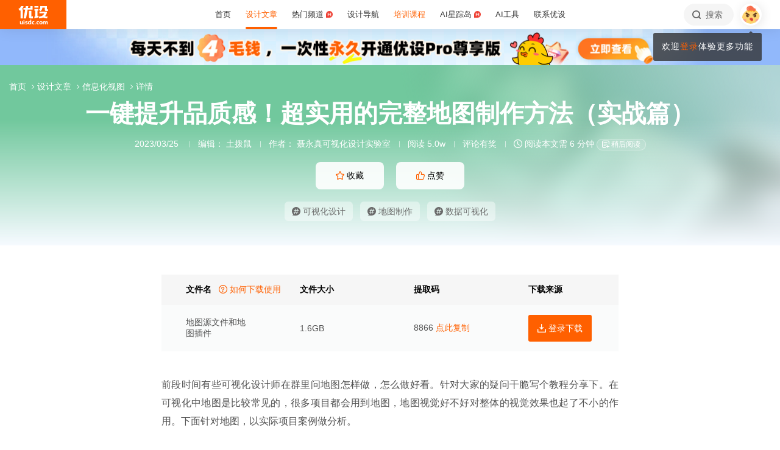

--- FILE ---
content_type: text/html; charset=UTF-8
request_url: https://www.uisdc.com/complete-map-making
body_size: 31878
content:
<!DOCTYPE html>
<!--[if lt IE 9]>      <html class="no-js oldie" lang="zh-CN"> <![endif]-->
<!--[if IE 9]>      <html class="no-js ie9" lang="zh-CN"> <![endif]-->
<!--[if gt IE 9]><!-->
<html lang="zh-CN" class="no-js"> <!--<![endif]-->

<head>
	<meta charset="UTF-8" />
	<meta http-equiv="Content-Type" content="text/html; charset=UTF-8" />
	<meta http-equiv="X-UA-Compatible" content="IE=edge,chrome=1">
	<meta name="viewport" content="width=device-width, initial-scale=1.0, minimum-scale=1.0, maximum-scale=1.0, user-scalable=no" />
	<meta http-equiv="Expires" content="-1">
	<meta http-equiv="Pragma" content="no-cache">
	<meta http-equiv="Cache-control" content="no-cache">
	<meta http-equiv="Cache" content="no-cache">
	<meta name="renderer" content="webkit">
	<meta name="format-detection" content="telephone=no">
	<meta name="apple-mobile-web-app-capable" content="yes" />
	<meta name="mobile-web-app-capable" content="yes">
	<link rel="shortcut icon" href="https://www.uisdc.com/favicon-32x32.ico" type="image/x-icon" />
	<meta itemprop="image" content="https://image.uisdc.com/wp-content/uploads/2023/03/ysbanner-202300324-4.jpg"><meta itemprop="thumbnailUrl" content="https://image.uisdc.com/wp-content/uploads/2023/03/ysbanner-202300324-4.jpg">	<meta name='robots' content='max-image-preview:large' />
<title>一键提升品质感！超实用的完整地图制作方法（实战篇） - 优设网 - 学AI设计上优设</title>
<meta content="前段时间有些可视化设计师在群里问地图怎样做，怎么做好看。针对大家的疑问干脆写个教程分享下。在可视化中地图是比较常见的，很多项目都会用到地图，地图视觉好不好对整体的视觉效果也起了不小的作用。" name="description" />
<meta content="可视化设计,地图制作,数据可视化,优设,优设网,设计文章" name="Keywords" />

<meta property="og:title" content="一键提升品质感！超实用的完整地图制作方法（实战篇）">
<meta property="og:url" content="https://www.uisdc.com/complete-map-making">
<meta property="og:description" content="前段时间有些可视化设计师在群里问地图怎样做，怎么做好看。针对大家的疑问干脆写个教程分享下。在可视化中地图是比较常见的，很多项目都会用到地图，地图视觉好不好对整体的视觉效果也起了不小的作用。">
<meta property="og:type" content="article">
<meta property="og:site_name" content="优设网UISDC">
<meta property="og:image" content="https://image.uisdc.com/wp-content/uploads/2023/03/ysbanner-202300324-4.jpg">
<meta property="og:image:secure_url" content="https://image.uisdc.com/wp-content/uploads/2023/03/ysbanner-202300324-4.jpg">
<meta property="og:image:alt" content="一键提升品质感！超实用的完整地图制作方法（实战篇）">
<meta property="og:article:published_time" content="2023-03-25 08:49:46">
<meta property="og:article:author" content="优设网发布">
<meta content="优设网 - 学AI设计上优设" name="Author" />
<meta content="优设网 - 学AI设计上优设版权所有" name="Copyright" />
<link rel="apple-touch-icon-precomposed" href="https://image.uisdc.com/wp-content/uploads/icons/uisdc-ico-apple120-2023.jpg" />
<link rel="apple-touch-icon" sizes="76x76" href="https://image.uisdc.com/wp-content/uploads/icons/uisdc-ico-apple76-2023.jpg" />
<link rel="apple-touch-icon" sizes="120x120" href="https://image.uisdc.com/wp-content/uploads/icons/uisdc-ico-apple120-2023.jpg" />
<link rel="apple-touch-icon" sizes="152x152" href="https://image.uisdc.com/wp-content/uploads/icons/uisdc-ico-apple152-2023.jpg" />
<link rel="apple-touch-icon" sizes="180x180" href="https://image.uisdc.com/wp-content/uploads/icons/uisdc-ico-apple180-2023.jpg" />
	<meta name="rights" content="本网站所有数据及文档均受《著作权法》及相关法律法规保护，任何组织及个人不得侵权，违者我司将依法追究侵权责任，情节严重者将报警处理，特此声明。 优设网法律顾问：刘杰律师">
		<link rel="stylesheet" href="https://assets.uisdc.com/assets/fontello/css/fontello.css?v=4.5.142" type="text/css" media="all" />
		<link rel="stylesheet" href="https://assets.uisdc.com/assets/2021/css/prism.css?v=4.5.142" type="text/css" media="all" /><link rel="stylesheet" href="https://assets.uisdc.com/assets/2021/css/jquery.crop.css?v=4.5.142" type="text/css" media="all" /><link rel="stylesheet" href="https://assets.uisdc.com/assets/2021/css/uisdc.css?v=4.5.142" type="text/css" media="all" /><link rel="stylesheet" href="https://assets.uisdc.com/assets/2021/css/styles.css?v=4.5.142" type="text/css" media="all" />	<script type="text/javascript">
		var userAgent = navigator.userAgent; //取得浏览器的userAgent字符串
		var isBot = userAgent.search(/Alexabot|ia_archiver|bot|spider|Slurp/i) > -1;
		var isIE = userAgent.indexOf("compatible") > -1 && userAgent.indexOf("MSIE") > -1; //判断是否IE<11浏览器
		var isOldIE = isIE && userAgent.search(/msie\s?(9|10)\./i) < 0; //低于IE9
		var isIE11 = userAgent.indexOf('Trident') > -1 && userAgent.indexOf("rv:11.0") > -1;
		if (isOldIE && !isBot) {
			location.href = "https://www.uisdc.com/ie8/?re=https%3A%2F%2Fwww.uisdc.com%2Fcomplete-map-making";
		}
		if (isIE) {
			document.write('<link rel="stylesheet" href="https://assets.uisdc.com/assets/2021/css/ie.css?v=4.5.142" type="text/css" media="all" />');
		}
	</script>
					<script src="https://sugar.uisdc.com/tj.js?v=1.0.1" defer> </script>
		<script src="https://www.uisdc.com/wp-content/themes/U/ui/2021/js/sugar.js?v=4.5.142" defer></script>

		<script>
		const page_options = {
			default_avatar: 'https://image.uisdc.com/wp-content/uploads/2018/06/avatar-uisdc-chat.png',
			mingyu: 'https://image.uisdc.com/wp-content/uploads/2025/10/minngyu-ewm-new-2.webp',
		};
				window.page_options = page_options;
	</script>
</head>

<body class="post-template-default single single-post postid-503745 single-format-standard"><div class="header-show picHD">
        <div class="sth "><div class="spark_rm"><div class="picHD show-item kind" style="background-color:#91b8fb"><a href="https://www.uisdc.com/procenter" target="_blank"><img src="https://image.uisdc.com/wp-content/uploads/2025/03/20250305-uisdcbanner-pro-top.jpg" class="kind"></a></div></div></div></div><div class="header ">
    <div class="container clearfix">
        <h2 class="logo"><span class="h-navi modal-open" data-modal-id="modal_menu"> 菜单 <i class="ico-navi"></i> </span><a href="https://www.uisdc.com" class="a_glass"> <i class="logo-icon thumb"><svg viewBox="0 0 87 54">
    <title>优设网uisdc.com</title>
    <g>
        <path d="M49.531292,51.2068966 C50.3146078,51.2068966 50.9478261,51.8299706 50.9478261,52.6034483 C50.9478261,53.3719885 50.3146078,54 49.531292,54 C48.7507851,54 48.1173913,53.3719885 48.1173913,52.6034483 C48.1173913,51.8299707 48.7507851,51.2068966 49.531292,51.2068966 Z M37.7391305,40.0344828 L37.7391305,53.7779805 L34.9293927,53.7779805 L34.9293927,52.503007 L34.8924911,52.503007 C34.2603502,53.5096728 33.3269797,54 32.0887698,54 C30.9504349,54 30.0345126,53.5971288 29.3478215,52.7852421 C28.65371,51.9631146 28.3043478,50.8110301 28.3043478,49.348446 C28.3043478,47.8111044 28.6872022,46.579142 29.4503037,45.6566552 C30.2134052,44.7317105 31.2113535,44.2704671 32.446154,44.2704671 C33.4100084,44.2704671 34.3183098,44.7231083 34.9293927,45.3129756 L34.9293927,45.3129756 L34.9293927,40.0344828 L37.7391305,40.0344828 Z M44.6085681,44.6896552 C45.6404257,44.6896552 46.616053,45.0267664 47.1739131,45.4828465 L47.1739131,45.4828465 L46.2035031,47.3969325 C44.686054,46.5412188 43.5166154,47.0212103 43.07025,47.4806223 C42.6188606,47.9325865 42.3761615,48.5534983 42.35993,49.3453176 C42.35993,50.1418408 42.5668813,50.7619686 43.011894,51.2125608 C43.4518827,51.6825565 44.0617222,51.9001108 44.8495281,51.9001108 C45.5418776,51.9001108 45.989982,51.5586878 46.1258239,51.1533703 L46.1258239,51.1533703 L46.9605852,53.2995143 C46.4073626,53.7548104 45.4949223,54 44.4611322,54 C42.9697694,54 41.7808144,53.5644994 40.9056677,52.697418 C40.0612449,51.8720836 39.6423185,50.7539328 39.6260869,49.3453176 C39.6859888,47.9441502 40.1470399,46.8209035 41.0107858,45.9932171 C41.9133714,45.1308396 43.1137271,44.6896552 44.6085681,44.6896552 Z M66.0410313,44.6896552 C67.5192353,44.6896552 68.6679707,45.1008988 69.5103376,45.9382906 C70.3460484,46.7597974 70.7608696,47.8713515 70.7608696,49.2307893 C70.7608696,50.7075012 70.3266679,51.8729858 69.4694232,52.7315574 C68.6288182,53.5671842 67.4865429,53.9778395 66.0410313,54 C64.6006094,53.9778395 63.4565723,53.5671842 62.6157715,52.7315574 C61.7587225,51.8729858 61.326087,50.7075012 61.326087,49.2307893 C61.326087,47.8713515 61.7389505,46.7597974 62.5748571,45.9382906 C63.4156579,45.1008988 64.5661552,44.6896552 66.0410313,44.6896552 Z M77.1097485,44.6899444 L77.1816643,44.6914778 C78.3560347,44.7307814 79.4237154,45.2555638 79.8872155,46.3861422 C80.5699889,45.2555638 81.6209688,44.6914778 82.9419143,44.6914778 C84.879419,44.6914778 85.8565218,45.9052754 85.8565218,48.3469076 L85.8565218,48.3469076 L85.8565218,54 L83.1112814,54 L83.1112814,48.8151411 C83.1112814,47.5024831 82.4206487,46.8427451 81.6803061,46.8427451 C81.234686,46.8427451 80.1571811,47.0962128 80.1571811,48.9194158 L80.1571811,48.9194158 L80.1571811,54 L77.4003483,54 L77.4003483,48.7648085 C77.4003483,47.4782192 76.7556923,46.8427451 76.0039538,46.8427451 C75.5300403,46.8427451 74.4480164,47.0005608 74.4480164,48.9539067 L74.4480164,48.9539067 L74.4480164,54 L71.7043478,54 L71.7043478,44.9138637 L74.4480164,44.9138637 L74.4480164,45.8792068 C75.2752038,44.7157417 76.7242553,44.6774408 77.1816643,44.6914778 L77.1097485,44.6899444 Z M19.8586921,47.5392273 C19.8586921,44.2376945 24.9136899,44.1889062 26.9938107,45.46379 L26.9938107,45.46379 L26.2332144,47.2546291 C24.8202496,46.2256226 23.2799829,46.4068362 22.912222,47.0099133 C22.5129571,47.6735886 23.464935,48.1461765 24.4336291,48.5480989 C25.1792236,48.8528319 25.957608,49.1792486 26.568614,49.6589999 C27.1931217,50.1492058 27.4299375,50.7093028 27.3437837,51.3582642 C27.1644038,52.6987798 25.9704668,53.714234 24.563717,53.9266178 C23.5849501,54.0731762 21.4186756,54.0731762 19.8130435,53.2230601 L19.8130435,53.2230601 L20.8473175,51.2815969 C21.7982237,52.2515541 23.7512569,52.4410926 24.2686082,51.8575695 C24.9567668,51.0788933 23.5635188,50.5762967 22.9589422,50.3617832 C21.3790277,49.7958781 19.8586921,49.0067473 19.8586921,47.5392273 Z M17.926087,45.6206897 L17.926087,54 L15.0956522,54 L15.0956522,45.6206897 L17.926087,45.6206897 Z M7.42456147,44.6896552 L7.42456147,49.9996818 C7.42456147,51.2936592 8.12771248,51.8162115 8.89695349,51.8162115 C9.06479494,51.8162115 10.5096656,51.7266657 10.5096656,49.9817323 L10.5096656,49.9817323 L10.5096656,44.6896552 L13.2086957,44.6896552 L13.2086957,53.8277655 L10.5096656,53.8277655 L10.5096656,52.4375868 C9.83558644,53.5121366 8.89695349,54 7.78311422,54 C6.06477439,54 4.71739131,52.516847 4.71739131,50.6166202 L4.71739131,50.6166202 L4.71739131,44.6896552 L7.42456147,44.6896552 Z M57.8180911,44.6896552 C58.8520929,44.6896552 59.8292729,45.0267664 60.3826087,45.4828465 L60.3826087,45.4828465 L59.4135462,47.3969325 C57.9023575,46.5412188 56.7292004,47.0212103 56.279458,47.4806223 C55.827976,47.9325865 55.5902523,48.5534983 55.5691857,49.3453176 C55.5691857,50.1418408 55.7777255,50.7619686 56.2245688,51.2125608 C56.6644545,51.6825565 57.2746121,51.9001108 58.06084,51.9001108 C58.7548773,51.9001108 59.2030737,51.5586878 59.3358511,51.1533703 L59.3358511,51.1533703 L60.1723295,53.2995143 C59.6172541,53.7548104 58.7081057,54 57.6725578,54 C56.1791501,54 54.9914977,53.5644994 54.1146255,52.697418 C53.2748615,51.8720836 52.8508241,50.7539328 52.8347826,49.3453176 C52.8962429,47.9441502 53.3573884,46.8209035 54.2180256,45.9932171 C55.1242751,45.1308396 56.3262296,44.6896552 57.8180911,44.6896552 Z M66.0410313,46.7968622 C64.7546746,46.8221605 64.1070917,47.6438634 64.1070917,49.2792286 C64.1070917,51.0210819 64.7611349,51.8984801 66.0410313,51.9090701 C67.3258217,51.8984801 67.9782988,51.0210819 67.9782988,49.2792286 C67.9782988,47.6438634 67.3340438,46.8221605 66.0410313,46.7968622 Z M33.1296363,46.4675179 C32.5067208,46.4675179 32.0265986,46.7139103 31.6806458,47.2128397 C31.3288771,47.7117691 31.1543967,48.3985139 31.1543967,49.2624237 C31.1543967,50.0761538 31.3164429,50.7010444 31.6571813,51.1461075 C31.9947108,51.5891223 32.4630004,51.8140092 33.0666629,51.8140092 C33.6290115,51.8140092 34.9907617,51.254045 34.9907617,49.2624237 L34.9907617,49.2624237 L34.9907617,48.5629804 C34.9907617,46.7720778 33.6861689,46.4675179 33.1296363,46.4675179 Z M16.413023,41 C17.197041,41 17.8304348,41.6299367 17.8304348,42.4153849 C17.8304348,43.1975612 17.197041,43.83 16.413023,43.83 C15.6333938,43.83 15,43.1975612 15,42.4153849 C15,41.6299367 15.6333938,41 16.413023,41 Z M15.0956522,2.00373051e-12 C14.8988475,1.25762994 14.0994904,4.90268159 11.141451,8.57455381 L11.141451,8.57455381 L10.2618994,9.6644084 L13.1122833,9.6644084 L13.1122833,36.3103448 L6.64598724,36.3103448 L6.64598724,12.6487345 L5.62753814,13.2125536 C5.16527609,13.46823 4.74539965,13.6863183 4.33985076,13.8762158 L4.33985076,13.8762158 L0,8.02796247 C0.887909306,7.86566869 2.08843751,7.47804302 3.39522828,6.56692694 C6.59703482,3.89877027 7.62404063,1.2306136 7.9404404,2.00373051e-12 L7.9404404,2.00373051e-12 L15.0956522,2.00373051e-12 Z M58.4956522,8.37931034 L58.4956522,13.6491128 L56.1632617,13.6491128 L56.1632617,28.8211504 L58.4956522,28.231947 L58.4956522,33.4524034 L47.1739131,36.3103448 L47.1739131,31.0873326 L49.5024001,30.4991122 L49.5024001,13.6491128 L47.1739131,13.6491128 L47.1739131,8.37931034 L58.4956522,8.37931034 Z M37.934512,13.9655172 L37.934512,31.1374261 L39.203648,31.1374261 C40.039972,31.1374261 41.6845001,30.5769923 42.4565218,29.7733847 L42.4565218,29.7733847 L42.4565218,36.3103448 L34.5268798,36.3103448 C33.6164213,36.3103448 32.7694785,35.9606357 32.1333374,35.3243568 C31.4946398,34.686123 31.1347827,33.8359917 31.1347827,32.9350363 L31.1347827,32.9350363 L31.1347827,13.9655172 L37.934512,13.9655172 Z M83.9488985,16.7586207 C83.9488985,18.560602 82.6020483,24.7809047 77.8927463,29.7310684 C79.3676594,30.3429241 80.9225126,30.7631427 82.4940696,30.9425308 C82.6937208,30.9591262 82.8884007,30.9658434 83.0814897,30.9658434 C84.1336354,30.9658434 85.1541632,30.7672916 85.8565218,30.5479955 L85.8565218,30.5479955 L84.0290373,36.3103448 C79.3843633,36.3103448 75.6484601,35.2849876 72.6570729,33.7021048 C69.6589246,35.290717 65.9184477,36.3103448 61.2654218,36.3103448 L61.2654218,36.3103448 L59.4391304,30.5479955 C60.140097,30.7672916 61.1624145,30.9658434 62.2127706,30.9658434 C62.4056607,30.9658434 62.6005394,30.9591262 62.8001906,30.9425308 C68.4536598,30.2941258 73.9072791,26.6184475 75.8799282,21.5995315 L75.8799282,21.5995315 L61.6364866,21.5995315 L61.6364866,16.7586207 L83.9488985,16.7586207 Z M29.1231543,2.00373051e-12 L28.1741524,5.21537015 L34.9555169,5.21537015 L34.9555169,2.00373051e-12 L41.5130435,2.00373051e-12 L41.5130435,10.4691318 L27.2239713,10.4691318 L22.5326121,36.3103448 L15.2864744,36.3103448 L19.989232,10.4691318 L15.0956522,10.4691318 L15.0956522,5.21537015 L20.9510077,5.21537015 L21.8968653,2.00373051e-12 L29.1231543,2.00373051e-12 Z M83.4568787,0 L83.4568787,9.70837338 C83.4568787,9.70837338 85.3099331,9.73108598 86.8,8.65291706 L86.8,8.65291706 L86.8,14.4186166 L80.6756527,14.4186166 C79.7830831,14.4186166 78.9489474,14.0701626 78.3156544,13.4330452 C77.6854573,12.7976748 77.3371752,11.9582794 77.3371752,11.064529 L77.3371752,11.064529 L77.3371752,4.62890491 L70.1664336,4.62890491 L70.1453432,5.92177581 C70.0838134,7.22435295 69.6691641,11.0425929 64.8518421,14.8965517 L64.8518421,14.8965517 L60.3826087,10.1568016 C63.2692869,9.29391702 63.9915853,6.53210406 63.9915853,4.73955602 L63.9915853,4.73955602 L63.9915853,0 L83.4568787,0 Z M58.4956522,1.25455202e-12 L58.4956522,4.65517241 L47.1739131,4.65517241 L47.1739131,1.25455202e-12 L58.4956522,1.25455202e-12 Z" id="优设网uisdc.com"></path>
    </g>
</svg></i> <span class="site-title">优设网 - 学AI设计上优设</span> </a></h2>
<div class="site-menu"><ul id="primary_menu" class="menu-primary"><li id="menu-item-31935" class="item-0 "><a href="https://www.uisdc.com" class="link-0"><span>首页</span></a></li>
<li id="menu-item-250995" class="item-0 current-menu-item"><a href="https://www.uisdc.com/archives" class="link-0" data-component="dropdown"  data-target="allposts_dropdown" ><span>设计文章</span></a></li>
<li id="menu-item-341988" class="item-0 "><a href="https://www.uisdc.com/group" class="link-0" data-component="dropdown"  data-target="hotcats_dropdown" ><span>热门频道 <i class="hot-icon"></i></span></a></li>
<li id="menu-item-249823" class="item-0 "><a target="_blank" href="https://hao.uisdc.com" class="link-0" data-component="dropdown"  data-target="hao_dropdown" ><span>设计导航</span></a></li>
<li id="menu-item-279636" class="item-0 "><a target="_blank" href="https://pro.uisdc.com/" class="link-0" data-component="dropdown"  data-target="xue_dropdown" ><span><span style="color:#ff6000">培训课程</span></a></li>
<li id="menu-item-279639" class="item-0 "><a target="_blank" href="https://aixzd.com/" class="link-0"><span>AI星踪岛 <i class="hot-icon"></i></span></a></li>
<li id="menu-item-368518" class="item-0 "><a target="_blank" href="https://hao.uisdc.com/ai/" class="link-0"><span>AI工具</span></a></li>
<li id="menu-item-279640" class="item-0 has-children"><a target="_blank" href="https://www.uisdc.com/about" class="link-0"><span>联系优设</span></a>
<ul class="sub-nav nav-1">
	<li id="menu-item-536187" class="item-1 "><a href="https://www.uisdc.com/about" class="link-1"><span><i class="icon-about"></i> 关于我们</span></a></li>
	<li id="menu-item-279642" class="item-1 "><a target="_blank" href="https://www.uisdc.com/contribution" class="link-1"><span><i class="icon-Contribute"></i> 文章投稿</span></a></li>
	<li id="menu-item-509532" class="item-1 "><a href="https://www.uisdc.com/members" class="link-1"><span><i class="icon-svg-8"></i> 铁粉权益</span></a></li>
	<li id="menu-item-516535" class="item-1 "><a href="https://www.uisdc.com/font-empower" class="link-1"><span><i class="icon-nav-icon-10"></i> 字体授权</span></a></li>
	<li id="menu-item-279643" class="item-1 "><a target="_blank" href="https://wpa.qq.com/msgrd?v=3&amp;uin=2650232288&amp;site=qq&amp;menu=yes" class="link-1"><span><i class="icon-comme"></i> 意见反馈</span></a></li>
	<li id="menu-item-536185" class="item-1 "><a href="https://www.uisdc.com/about" class="link-1"><span><i class="icon-Business"></i> 广告商务</span></a></li>
</ul></li>
</ul></div>        <div class="header-right">
            <div class="header-tougao">
                                <span class="ht-item vip club">
                    <a href="https://aiclub.uisdc.com" target="_blank" class="ht-a">
                                                <i class="txt">AI俱乐部</i>
                        <i class="sub-txt">订阅</i>
                    </a>
                </span>
                <span class="ht-item ht-tougao">
                    <a href="https://www.uisdc.com/contribution?type=post" target="_blank" class="ht-a"><i class="ico icon-001"></i> <i class="sub-txt">投稿</i></a>
                    <div class="tougao-dropdown">
                        <ul>
                            <li> <a href="https://www.uisdc.com/contribution"><i class="icon-nav-font-4"></i> 我要投稿</a> </li>
                            <li> <a href="https://www.uisdc.com/history"><i class="icon-process-3"></i> 投稿记录</a> </li>
                            <li> <a href="https://www.uisdc.com/welcome"><i class="icon-i-team-2"></i> 团队入驻</a> </li>
                        </ul>
                    </div>
                </span>
            </div>
            <div class="header-message use-vue">
    <div is="v-message"></div>
</div><div class="header-search"> <a href="https://www.uisdc.com?s=" data-component="dropdown-click" data-target="search_dropdown"> <i class="icon-search"></i> <i class="txt">搜索</i> </a> </div><div class="login-panel">
  <ul>
    <li id="login">
      <a href="#" class="avatar_a modal-open" data-modal-id="modal_login"> <i class="avatar thumb avatar-default"></i> </a>
      <div class="login-down">
        <div class="login-div notlogin">
          <div class="info">
            <div class="info-thumb"> <i class="thumb" style="background-image:url(https://image.uisdc.com/wp-content/uploads/2018/06/avatar-uisdc-chat.png);"></i> </div>
            <h2 class="user-name">您还未登录</h2>
            <h4 class="user-info">登录后即可体验更多功能</h4>
            <a href="#" class="modal-open btn btn-orange info-btn" data-modal-id="modal_login"> 立即登录 </a>

          </div>
          <div class="main">
            <div class="main-menu">
              <div class="item"><div class="item-content"><span class="item_a"><i class="icon-heart-empty"></i>文章收藏</span></div></div><div class="item"><div class="item-content"><span class="item_a"><i class="icon-down"></i>资源下载</span></div></div><div class="item"><div class="item-content"><a class="item_a" href="https://www.uisdc.com/talk" target="_blank"><i class="icon-topic"></i>提问答疑</a></div></div><div class="item"><div class="item-content"><a class="item_a" href="https://www.uisdc.com/contribution?type=post" target="_blank"><i class="icon-Contribute"></i>我要投稿</a></div></div>            </div>
          </div>
        </div>
      </div>
    </li>
  </ul>
</div>        </div>
    </div>
</div><div class="post-header-7e7 b post-header  use-vue"><div class="group-singular-bg b bg_1"><div class="b-wrap"><i class="img"><img src="https://image.uisdc.com/wp-content/uploads/2023/03/ysbanner-202300324-4.jpg" alt="一键提升品质感！超实用的完整地图制作方法（实战篇）"></i></div></div><div class="container">
    <h1 class="post-title">
        一键提升品质感！超实用的完整地图制作方法（实战篇）    </h1>
    <h4 class="post-meta">
        <span class="meta-item meta-time" title="2023-03-25 08:49:46">2023/03/25</span>
        <span class="meta-item meta-editor">编辑： <a href="https://www.uisdc.com/a/sstt/publish/all" target="_blank">土拨鼠</a></span><span class="meta-item meta-author">作者： 聂永真可视化设计实验室</span><span class="meta-item meta-views">阅读 5.0w</span><span class="meta-item meta-comment"> <a href="#post_comment">评论有奖</a> </span><span class="meta-item meta-read"> <i class="ico icon-time"></i> 阅读本文需 6 分钟 </span><div is="meta-read-later" pid="503745"></div>    </h4>
    
<div class="post-btns">
    <div class="btns items">
        <div class="item"><span class="btn btn-orange2 btn-fav btn-has-sub" data-count="367" data-original-count="367" data-component="fav" data-pid="503745" data-login="need">
 <i class="ico icon-collect-1"></i> <i class="txt">收藏</i> <em class="count">367</em>
 <i class="subtitle">
<div class="use-vue">
    <slide-up cls="subtitle-slide" total="2">
    <template #item-1>
        <div class="li-item">
        <i class="li-txt">干货满满</i>
        </div>
    </template>
    <template #item-2>
        <div class="li-item">
        <i class="li-txt">收藏学习</i>
        </div>
    </template>
    </slide-up>
</div>
 </i>
 </span></div><div class="item"><span class="btn btn-orange2 btn-zan" data-count="90" data-original-count="90" data-component="zan" data-pid="503745"> <i class="ico icon-like-1"></i> <i class="txt">点赞</i> <em class="count">90</em></span></div>    </div>
</div>

<div class="post-tags">
        <div class="tags-content">
        <div class="tags-items items">
            <div class="item"><a class="tag item-wrap" href="https://www.uisdc.com/tag/%e5%8f%af%e8%a7%86%e5%8c%96%e8%ae%be%e8%ae%a1" target="_blank"><i class="ico icon-ht"></i> 可视化设计</a></div><div class="item"><a class="tag item-wrap" href="https://www.uisdc.com/tag/%e5%9c%b0%e5%9b%be%e5%88%b6%e4%bd%9c" target="_blank"><i class="ico icon-ht"></i> 地图制作</a></div><div class="item"><a class="tag item-wrap" href="https://www.uisdc.com/tag/%e6%95%b0%e6%8d%ae%e5%8f%af%e8%a7%86%e5%8c%96" target="_blank"><i class="ico icon-ht"></i> 数据可视化</a></div>        </div>
    </div>
</div><div class="post-crumbs"><div class="part-crumbs"><ul><li><span class="title"><a href="https://www.uisdc.com" target="_blank">首页 <i class="ico icon-right"></i> </a></span></li><li><span class="title"><a href="https://www.uisdc.com/archives" target="_blank">设计文章 <i class="ico icon-right"></i> </a></span></li><li><span class="title"><a href="https://www.uisdc.com/category/informations-guide" target="_blank">信息化视图 <i class="ico icon-right"></i> </a></span></li><li><span class="title">详情</span></li></ul></div></div></div>
</div><div class="post-container"><div class="post-content line-numbers">
<div class="post-content-wrap">
    <div class="container">
        <div class="post-article uisdc-none">
            <div class="post-download" id="post_download">
    <div class="section-div">
    <table cellspacing=0>
      <tr>
        <th>文件名 <a class="a_help" href="https://www.uisdc.com/pan-baidu" target="_blank"><i class="ico icon-question"></i> 如何下载使用</a></th>
        <th>文件大小</th>
        <th>提取码</th>        <th>下载来源</th>
      </tr>
      <tr><td>地图源文件和地图插件</td><td>1.6GB</td><td><span class="code">8866</span><span class="component-copy" data-component="copy"> <i class="txt">点此复制</i> <input type="text" name="copy" class="copy-content" value="8866"> </span></td><td><a href="#" class="btn btn-orange btn-baidupan modal-open down_0" data-modal-id="modal_login" data-pid="503745" data-index="0" target="_blank"> <i class="icon-down"></i> <span class="txt">登录下载</span> </a></td></tr>    </table>
  </div>
</div><div class="article"><p>前段时间有些<a href="https://www.uisdc.com/tag/%e5%8f%af%e8%a7%86%e5%8c%96%e8%ae%be%e8%ae%a1" class="tag_a" target="_blank">可视化设计</a>师在群里问地图怎样做，怎么做好看。针对大家的疑问干脆写个教程分享下。在可视化中地图是比较常见的，很多项目都会用到地图，地图视觉好不好对整体的视觉效果也起了不小的作用。下面针对地图，以实际项目案例做分析。</p>
<p>地图其实有很多方法制作，一是基于第三方地图如百度、高德、谷歌等等，二是基于一定标准自行设计。</p>
<p>本次主要介绍地图自主制作的方法。可通过三维软件制作如 3dmax、C4D、Maya 等等，本次选择一个比较简单的方法，用 PS 插件实现。</p>
<p>先看些例子，以下图为例制作。</p>
<p>更多可视化设计干货：</p>
<p><div class="tuwen_link"><a href="https://www.uisdc.com/6-visual-design-steps" target="_blank"><div class="item_wrap"><div class="item_thumb "><i class="thumb a_dim" style="background-image:url(https://image.uisdc.com/wp-content/uploads/2023/03/ysbanner-202300324-3.jpg)"></i></div><div class="item_main"><h2>可视化设计6大核心步骤，看完就明白了！</h2><p>大家好，时常有设计师在内部群中反应说不清楚可视化实施的总体流程，什么节点该干什么？</p><span class="btn btn-orange-border">阅读文章 <i>&gt;</i> </span></div></div></a></div></p>
<p><span class="img-zoom"><img fetchpriority="high" decoding="async" alt="一键提升品质感！超实用的完整地图制作方法（实战篇）" class="alignnone size-full wp-image-503753" src="https://image.uisdc.com/wp-content/uploads/2023/03/uisdc-dt-20230323-1-1.jpg" width="1000" height="600" /></span></p>
<p><span class="img-zoom"><img decoding="async" alt="一键提升品质感！超实用的完整地图制作方法（实战篇）" class="alignnone size-full wp-image-503755" src="https://image.uisdc.com/wp-content/uploads/2023/03/uisdc-dt-20230323-3-1.jpg" width="1100" height="464" /></span></p>
<p><span class="img-zoom"><img decoding="async" alt="一键提升品质感！超实用的完整地图制作方法（实战篇）" class="alignnone size-medium wp-image-503754" src="https://image.uisdc.com/wp-content/uploads/2023/03/uisdc-dt-20230323-2-1.jpg" width="1000" height="561" /></span></p>
<p>本次用到的一款 PS 插件是：3d_map_generator_terrain。非常好用（文末/文章结尾自行下载）</p>
<p>方便大家使用，下图做了中文对比，建议使用英文版</p>
<p><span class="img-zoom"><img loading="lazy" decoding="async" alt="一键提升品质感！超实用的完整地图制作方法（实战篇）" class="alignnone size-full wp-image-503757" src="https://image.uisdc.com/wp-content/uploads/2023/03/uisdc-dt-20230323-5-1.jpg" width="1100" height="1371" /></span></p>
<h4><span class="auto_menu">第一步：航拍图采集</span></h4>
<p>打开谷歌地图（不建议用百度、高德，谷歌地图的颜色比较有利于后面调色）仅个人建议。</p>
<p>首先在地图中搜索需要做设计的地理区块位置，并打开航拍模式。</p>
<p><span class="img-zoom"><img loading="lazy" decoding="async" alt="一键提升品质感！超实用的完整地图制作方法（实战篇）" class="alignnone size-full wp-image-503758" src="https://image.uisdc.com/wp-content/uploads/2023/03/uisdc-dt-20230323-6-1.jpg" width="1100" height="625" /></span></p>
<p>找到位置后，点击左上角的地图选择，选择 Labels on 模式，关闭地图上的道路及名称。仅显示航拍地图，并截图保存，后面作为贴图所用。</p>
<p><span class="img-zoom"><img loading="lazy" decoding="async" alt="一键提升品质感！超实用的完整地图制作方法（实战篇）" class="alignnone size-full wp-image-503759" src="https://image.uisdc.com/wp-content/uploads/2023/03/uisdc-dt-20230323-7.jpg" width="1100" height="586" /></span></p>
<p><strong>地图说明：</strong></p>
<p>推荐选择谷歌地图，方便后面的色调调整，下面是谷歌、百度、高德三家地图颜色对比情况，百度和高德基本没区别，从色调和精细程度上对比，选择谷歌地图更适合些。</p>
<p><span class="img-zoom"><img fetchpriority="high" decoding="async" alt="一键提升品质感！超实用的完整地图制作方法（实战篇）" class="alignnone size-full wp-image-503753" src="https://image.uisdc.com/wp-content/uploads/2023/03/uisdc-dt-20230323-1-1.jpg" width="1000" height="600" /></span></p>
<h4><span class="auto_menu">第二步：黑白地图采集</span></h4>
<p>打开黑白地图网站： <a target="_blank" href="https://link.uisdc.com?redirect=https%3A%2F%2Ftangrams.github.io%2Fheightmapper%2F">https://tangrams.github.io/heightmapper/</a> 找到相同的位置 。区块位置选择好后，点击 export 把截图下载到本地。为方便定位查找，可把 map lines 和 map labels 打开。</p>
<p><span class="img-zoom"><img loading="lazy" decoding="async" alt="一键提升品质感！超实用的完整地图制作方法（实战篇）" class="alignnone size-full wp-image-503760" src="https://image.uisdc.com/wp-content/uploads/2023/03/uisdc-dt-20230323-8.jpg" width="1000" height="640" /></span></p>
<h4><span class="auto_menu">第三步：航拍图及黑白图的处理</span></h4>
<p>把黑白图和航拍图同时导入 PS 中，把航拍图和黑白图对齐。可以把航拍图透明图调低些，方便和黑白图对齐。对齐后透明度复位。</p>
<p><span class="img-zoom"><img loading="lazy" decoding="async" alt="一键提升品质感！超实用的完整地图制作方法（实战篇）" class="alignnone size-full wp-image-503761" src="https://image.uisdc.com/wp-content/uploads/2023/03/uisdc-dt-20230323-9.jpg" width="1100" height="628" /></span></p>
<p>黑白图有点对比度不够，通过调整亮度对比度，增加黑白图的对比度。（黑白图是控制地图的高低，这里通过调整对比度优化地图的高低起伏，有助于视觉效果提升)</p>
<p><span class="img-zoom"><img loading="lazy" decoding="async" alt="一键提升品质感！超实用的完整地图制作方法（实战篇）" class="alignnone size-full wp-image-503762" src="https://image.uisdc.com/wp-content/uploads/2023/03/uisdc-dt-20230323-10.jpg" width="1100" height="904" /></span></p>
<h4><span class="auto_menu">第四步，异形地图制作</span></h4>
<p>用钢笔工具勾出需要的位置，并把图层名称改成 shape（切忌重点），不然无法把勾选区域生成。刚踩过的坑，版本更新后，需要更改图层名称，之后尝试了各种方法一直无法生成就是由于这里出现问题。</p>
<p><span class="img-zoom"><img loading="lazy" decoding="async" alt="一键提升品质感！超实用的完整地图制作方法（实战篇）" class="alignnone size-full wp-image-503763" src="https://image.uisdc.com/wp-content/uploads/2023/03/uisdc-dt-20230323-11.jpg" width="1100" height="626" /></span></p>
<h4><span class="auto_menu">第五步：选择地图插件生成地图</span></h4>
<p>打开 3D Map Generator-Terrain 插件。</p>
<p><span class="img-zoom"><img loading="lazy" decoding="async" alt="一键提升品质感！超实用的完整地图制作方法（实战篇）" class="alignnone size-full wp-image-503764" src="https://image.uisdc.com/wp-content/uploads/2023/03/uisdc-dt-20230323-12.jpg" width="1100" height="525" /></span></p>
<p>点击 Create New Terrain。</p>
<p><span class="img-zoom"><img loading="lazy" decoding="async" alt="一键提升品质感！超实用的完整地图制作方法（实战篇）" class="alignnone size-full wp-image-503765" src="https://image.uisdc.com/wp-content/uploads/2023/03/uisdc-dt-20230323-13.jpg" width="934" height="800" /></span></p>
<p>Set Terrain Elecation 是控制地形高差的，5 是最高，这里我们选择最大，高差大一些效果也会明显些。建议调大一点。选择完高程后，点击 Create 3D Terrain 下的 Right。下面的 Left、Frontal、Right 分别是不同的透视方向。等待完成即可（生成时关闭航拍图图层）。</p>
<p><span class="img-zoom"><img loading="lazy" decoding="async" alt="一键提升品质感！超实用的完整地图制作方法（实战篇）" class="alignnone size-full wp-image-503766" src="https://image.uisdc.com/wp-content/uploads/2023/03/uisdc-dt-20230323-14.jpg" width="1100" height="902" /></span></p>
<p>生成后效果</p>
<p><span class="img-zoom"><img loading="lazy" decoding="async" alt="一键提升品质感！超实用的完整地图制作方法（实战篇）" class="alignnone size-full wp-image-503767" src="https://image.uisdc.com/wp-content/uploads/2023/03/uisdc-dt-20230323-15.jpg" width="1100" height="624" /></span></p>
<h4><span class="auto_menu">第六步：航拍图作为纹理应用及调整</span></h4>
<p>这部主要是替换地图纹理，点击 Texturing</p>
<p><span class="img-zoom"><img loading="lazy" decoding="async" alt="一键提升品质感！超实用的完整地图制作方法（实战篇）" class="alignnone size-full wp-image-503768" src="https://image.uisdc.com/wp-content/uploads/2023/03/uisdc-dt-20230323-16.jpg" width="760" height="800" /></span></p>
<p>选择开始文件中的航拍图，把图层复制到新打开的文件中。并把新复制的图层纹理对齐。</p>
<p><span class="img-zoom"><img loading="lazy" decoding="async" alt="一键提升品质感！超实用的完整地图制作方法（实战篇）" class="alignnone size-full wp-image-503769" src="https://image.uisdc.com/wp-content/uploads/2023/03/uisdc-dt-20230323-17.jpg" width="1100" height="646" /></span></p>
<p>使效果更加细腻真实些，调整下地图的曲线和色相/饱和度，使得地图更有品质感，然后直接保存</p>
<p><span class="img-zoom"><img loading="lazy" decoding="async" alt="一键提升品质感！超实用的完整地图制作方法（实战篇）" class="alignnone size-full wp-image-503770" src="https://image.uisdc.com/wp-content/uploads/2023/03/uisdc-dt-20230323-18.jpg" width="1100" height="626" /></span></p>
<p>保存后生成完整地图</p>
<p><span class="img-zoom"><img loading="lazy" decoding="async" alt="一键提升品质感！超实用的完整地图制作方法（实战篇）" class="alignnone size-full wp-image-503771" src="https://image.uisdc.com/wp-content/uploads/2023/03/uisdc-dt-20230323-19.jpg" width="1100" height="625" /></span></p>
<h4><span class="auto_menu">第七步，地图侧面厚度颜色调整</span></h4>
<p>改变地图竖向高度颜色的话可以点击 Edit Terrain Project，然后在点击下图的左上角的吸管选择颜色：</p>
<p><span class="img-zoom"><img loading="lazy" decoding="async" alt="一键提升品质感！超实用的完整地图制作方法（实战篇）" class="alignnone size-full wp-image-503772" src="https://image.uisdc.com/wp-content/uploads/2023/03/uisdc-dt-20230323-20.jpg" width="1100" height="660" /></span></p>
<h4><span class="auto_menu">第八步：背景的调法</span></h4>
<p>可以调整背景，点击 Grounsd，里面有很多背景选项，也可以自己定义颜色。如果这些满足不了，可以自行新建背景层设计调整。</p>
<p><span class="img-zoom"><img loading="lazy" decoding="async" alt="一键提升品质感！超实用的完整地图制作方法（实战篇）" class="alignnone size-full wp-image-503773" src="https://image.uisdc.com/wp-content/uploads/2023/03/uisdc-dt-20230323-21.jpg" width="571" height="800" /></span></p>
<p>调整后效果：</p>
<p><span class="img-zoom"><img loading="lazy" decoding="async" alt="一键提升品质感！超实用的完整地图制作方法（实战篇）" class="alignnone size-full wp-image-503774" src="https://image.uisdc.com/wp-content/uploads/2023/03/uisdc-dt-20230323-22.jpg" width="1100" height="624" /></span></p>
<h4><span class="auto_menu">第九步：地图信息内容的增加</span></h4>
<p>同时可以添加一些 2.5D 素材，用官方自带的素材做展示，点击 Icons，可以选择一些符合需求的素材使用，素材库毕竟有限，可根据实际项目自行画一些素材使用。</p>
<p><span class="img-zoom"><img loading="lazy" decoding="async" alt="一键提升品质感！超实用的完整地图制作方法（实战篇）" class="alignnone size-full wp-image-503775" src="https://image.uisdc.com/wp-content/uploads/2023/03/uisdc-dt-20230323-23.jpg" width="880" height="800" /></span></p>
<p>添加后的效果，到这里地图就基本完成了。</p>
<p><span class="img-zoom"><img loading="lazy" decoding="async" alt="一键提升品质感！超实用的完整地图制作方法（实战篇）" class="alignnone size-full wp-image-503776" src="https://image.uisdc.com/wp-content/uploads/2023/03/uisdc-dt-20230323-24.jpg" width="1100" height="626" /></span></p>
<h4><span class="auto_menu">第十步：增加图表信息完成整体效果</span></h4>
<p>可根据项目需求把数据加入进来，进行设计。增加些图表信息。完成！</p>
<p><span class="img-zoom"><img loading="lazy" decoding="async" alt="一键提升品质感！超实用的完整地图制作方法（实战篇）" class="alignnone size-full wp-image-503754" src="https://image.uisdc.com/wp-content/uploads/2023/03/uisdc-dt-20230323-2-1.jpg" width="1000" height="561" /></span></p>
<p>插件中功能很强大，比如调整海、湖、自己手动画地形等等，还有很多功能。</p>
<p>更多地图效果生成，其他的功能自行尝试，自行研究一番。</p>
<p>其他地图生成效果扩展：</p>
<p><span class="img-zoom"><img loading="lazy" decoding="async" alt="一键提升品质感！超实用的完整地图制作方法（实战篇）" class="alignnone size-full wp-image-503777" src="https://image.uisdc.com/wp-content/uploads/2023/03/uisdc-dt-20230323-25.jpg" width="1000" height="686" /></span></p>
<p>总结</p>
<ol>
<li>推荐使用谷歌地图</li>
<li>谷歌地图和黑白地图一定要对齐，错位会有违和感</li>
<li>航拍图是好比三维软件中的贴图，黑白图是控制地图的高低起伏</li>
<li>做异性地图时，用钢笔勾选一定要是闭环，并且图层命名为“shape”</li>
<li>生成时选择高度时最好选择大一些，这样整体视觉会好一些</li>
</ol>
<p>欢迎关注作者微信公众号：「聂永真可视化设计实验室」</p>
<p><span class="img-zoom"><img loading="lazy" decoding="async" alt="一键提升品质感！超实用的完整地图制作方法（实战篇）" class="alignnone size-full wp-image-503752" src="https://image.uisdc.com/wp-content/uploads/2023/03/uisdc-dt-20230323-7.png" width="180" height="180" /></span></p>
</div><div class="post-download" id="post_download">
    <div class="section-div">
    <table cellspacing=0>
      <tr>
        <th>文件名 <a class="a_help" href="https://www.uisdc.com/pan-baidu" target="_blank"><i class="ico icon-question"></i> 如何下载使用</a></th>
        <th>文件大小</th>
        <th>提取码</th>        <th>下载来源</th>
      </tr>
      <tr><td>地图源文件和地图插件</td><td>1.6GB</td><td><span class="code">8866</span><span class="component-copy" data-component="copy"> <i class="txt">点此复制</i> <input type="text" name="copy" class="copy-content" value="8866"> </span></td><td><a href="#" class="btn btn-orange btn-baidupan modal-open down_0" data-modal-id="modal_login" data-pid="503745" data-index="0" target="_blank"> <i class="icon-down"></i> <span class="txt">登录下载</span> </a></td></tr>    </table>
  </div>
</div><div class="article-author">
    <a class="author-content" href="https://www.uisdc.com/a/sstt/publish/all" target="_blank">
        <div class="author-wrap">
            <div class="author-thumb"><i class="thumb " style="background-image:url(https://image.uisdc.com/wp-content/uploads/2019/08/tuboshu-pic-2019.jpg)"></i></div>
            <div class="author-main">
                <h2 class="author-title">
                    <i class="uname" title="">土拨鼠</i>                </h2>
                <h4 class="author-meta">
                    <span class="meta-item meta-count">文章 1889</span>
                    <span class="meta-item meta-views">人气 8620.7w</span>                </h4>
                <div class="author-info">
                    <p><i class="uj">优秀设计师</i></p>                </div>
            </div>
            <div class="author-btns">
                <span class="btn btn-orange-border follow" data-component="follow" data-count="9773" data-original-count="9773" data-login="need" data-uid="38437"><i class="txt">+关注作者</i></span>
            </div>
        </div>
    </a>
</div><div class="article-bt"><a target="_blank" href="https://aiclub.uisdc.com/" class="has_border bdEvent" data-label="文章内"><img  src="https://image.uisdc.com/wp-content/uploads/2024/08/20240819-uisdcbanner-aiclub-bottom.jpg" /></a></div>
<div class="post-btns">
    <div class="btns items">
        <div class="item"><span class="btn btn-orange2 btn-fav btn-has-sub" data-count="367" data-original-count="367" data-component="fav" data-pid="503745" data-login="need">
 <i class="ico icon-collect-1"></i> <i class="txt">收藏</i> <em class="count">367</em>
 <i class="subtitle">
<div class="use-vue">
    <slide-up cls="subtitle-slide" total="2">
    <template #item-1>
        <div class="li-item">
        <i class="li-txt">干货满满</i>
        </div>
    </template>
    <template #item-2>
        <div class="li-item">
        <i class="li-txt">收藏学习</i>
        </div>
    </template>
    </slide-up>
</div>
 </i>
 </span></div><div class="item"><span class="btn btn-orange2 btn-zan" data-count="90" data-original-count="90" data-component="zan" data-pid="503745"> <i class="ico icon-like-1"></i> <i class="txt">点赞</i> <em class="count">90</em></span></div>    </div>
</div>

<div class="post-copy">
    <p>
        <a href="https://www.uisdc.com/complete-map-making" class="component-copy" data-component="copy"> <i class="icon-link"></i> 复制本文链接 <input type="text" name="copy" value="https://www.uisdc.com/complete-map-making" class="copy-content"> </a>
        文章为作者独立观点不代表优设网立场，<span>未经允许不得转载。</span>
    </p>
</div><div class="post-tags">
    <h2 class="tags-title"><span>继续阅读本文相关话题</span></h2>    <div class="tags-content">
        <div class="tags-items items">
            <div class="item"><a class="tag item-wrap" href="https://www.uisdc.com/tag/%e5%8f%af%e8%a7%86%e5%8c%96%e8%ae%be%e8%ae%a1" target="_blank"><i class="ico icon-ht"></i> 可视化设计</a></div><div class="item"><a class="tag item-wrap" href="https://www.uisdc.com/tag/%e5%9c%b0%e5%9b%be%e5%88%b6%e4%bd%9c" target="_blank"><i class="ico icon-ht"></i> 地图制作</a></div><div class="item"><a class="tag item-wrap" href="https://www.uisdc.com/tag/%e6%95%b0%e6%8d%ae%e5%8f%af%e8%a7%86%e5%8c%96" target="_blank"><i class="ico icon-ht"></i> 数据可视化</a></div>        </div>
    </div>
</div>        </div>
        <div class="post-menus">
            <div class="wrap">
            <div class="part-list-title"><div class="items"><div class="item "><a class="item-wrap" href="https://www.uisdc.com/archives" target="_blank"><span class="item-ico"><i class="ico icon-article-1"></i></span><strong class="item-title">全部</strong></a></div><div class="item "><a class="item-wrap" href="https://www.uisdc.com/tag/aigc" target="_blank"><span class="item-ico"><i class="ico icon-i-ai"></i></span><strong class="item-title">AIGC</strong></a></div><div class="item "><a class="item-wrap" href="https://www.uisdc.com/category/uiicon" target="_blank"><span class="item-ico"><i class="ico icon-article-3"></i></span><strong class="item-title">UI</strong></a></div><div class="item "><a class="item-wrap" href="https://www.uisdc.com/category/element-of-web-ui" target="_blank"><span class="item-ico"><i class="ico icon-article-4"></i></span><strong class="item-title">网页</strong></a></div><div class="item current"><a class="item-wrap" href="https://www.uisdc.com/category/graphic" target="_blank"><span class="item-ico"><i class="ico icon-article-5"></i></span><strong class="item-title">平面</strong></a></div><div class="item "><a class="item-wrap" href="https://www.uisdc.com/category/draw" target="_blank"><span class="item-ico"><i class="ico icon-article-6"></i></span><strong class="item-title">手绘</strong></a></div><div class="item "><a class="item-wrap" href="https://www.uisdc.com/category/e-commerce" target="_blank"><span class="item-ico"><i class="ico icon-article-7"></i></span><strong class="item-title">电商</strong></a></div><div class="item "><a class="item-wrap" href="https://www.uisdc.com/category/interaction" target="_blank"><span class="item-ico"><i class="ico icon-article-8"></i></span><strong class="item-title">交互</strong></a></div><div class="item "><a class="item-wrap" href="https://www.uisdc.com/category/product" target="_blank"><span class="item-ico"><i class="ico icon-article-9"></i></span><strong class="item-title">产品</strong></a></div><div class="item "><a class="item-wrap" href="https://www.uisdc.com/category/hot-download" target="_blank"><span class="item-ico"><i class="ico icon-article-10"></i></span><strong class="item-title">下载</strong></a></div><div class="item "><a class="item-wrap" href="https://www.uisdc.com/category/tools-download" target="_blank"><span class="item-ico"><i class="ico icon-article-11"></i></span><strong class="item-title">神器</strong></a></div><div class="item "><a class="item-wrap" href="https://www.uisdc.com/category/work-blueprint" target="_blank"><span class="item-ico"><i class="ico icon-article-12"></i></span><strong class="item-title">职场</strong></a></div></div></div><div class="show-items"><div class="item"><a class="item-wrap" target="_blank" href="https://pro.uisdc.com/"><i class="item-ico"><i class="ico icon-trend"></i></i><strong class="item-title">学AI</strong></a></div><div class="item"><a class="item-wrap" target="_blank" href="https://ai.uisdc.com/"><i class="item-ico"><i class="ico icon-i-ai"></i></i><strong class="item-title">AI导航</strong></a></div></div>            </div>
        </div>
        
    </div>
    <div class="post-sidebar">
        <div class="post-sidebar-content post-sidebar-primary">
            <div class="wrap">
                
<div class="post-widget post-widget-author">
    <div class="widget-wrap">
        <div class="author-avatar">
            <a href="https://www.uisdc.com/a/sstt/publish/all" target="_blank">
                <i class="thumb " style="background-image:url(https://image.uisdc.com/wp-content/uploads/2019/08/tuboshu-pic-2019.jpg)"></i>            </a>
        </div>
        <h2 class="author-name">
            <a href="https://www.uisdc.com/a/sstt/publish/all" target="_blank">
                <i class="uname" title="">土拨鼠</i>            </a>
        </h2>
                    <h5 class="author-data items">
                <span class="item data-item data-views"><strong>8620.7w</strong><i>人气</i></span>
                <span class="item data-item data-count"><strong>1889</strong><i>文章</i></span>
            </h5>
                <div class="author-btns">
            <div class="items">
                <div class="item">
                    <span class="btn btn-orange follow" data-component="follow" data-count="9773" data-original-count="9773" data-login="need" data-uid="38437"><i class="txt">+关注</i></span>
                </div>
                <div class="item">
                    <a href="https://www.uisdc.com/a/sstt/publish/all" class="btn btn-orange-border" target="_blank"><i class="ico icon-home"></i> 查看主页</a>
                </div>
            </div>
        </div>
        <div class="author-posts">
            <ul><li><a href="https://www.uisdc.com/best-ai-voices" target="_blank"><i class="num">1</i> <strong>免费用！2026年AI短视频创作必备的5款配音神器！</strong></a></li><li><a href="https://www.uisdc.com/data-driven-design-3" target="_blank"><i class="num">2</i> <strong>大厂高手出品！如何通过 A/B 测试精准提升转化率？</strong></a></li></ul>        </div>
    </div>
</div><div class="post-widget post-widget-knowledge post-sidebar-group"><div class="widget-wrap"><h2 class="widget-title">本文3套知识9图</h2>
    <div class="knowledge-content">
        <div class="knowledge-slide knowledge-slide-run">
            <ul class="slide-ul">
            <li class="slide-item current"><div class="slide_item_container"><a class="knowledge-wrap" href="https://www.uisdc.com/group/657288.html" target="_blank"><div class="knowledge-post"><div class="knowledge-post-thumb group-images-pos-top"><i class="thumb a_scale" style="background-image:url(https://image.uisdc.com/wp-content/uploads/2026/01/Figma-20260119-1.webp)"></i><i class="num">1/5</i></div><h3 class="knowledge-post-title">万能复用公式！Figma 4步手搓可视化环形仪表图</h3></div></a><div class="knowledge-btns"><a href="https://www.uisdc.com/tag/figma-%e6%95%99%e7%a8%8b" class="btn btn-orange-border btn-group" target="_blank"><i class="ico icon-ht"></i> figma 教程</a></div></div></li><li class="slide-item "><div class="slide_item_container"><a class="knowledge-wrap" href="https://www.uisdc.com/group/657170.html" target="_blank"><div class="knowledge-post"><div class="knowledge-post-thumb group-images-pos-top"><i class="thumb a_scale" style="background-image:url(https://image.uisdc.com/wp-content/uploads/2026/01/BIAI-20260117-01.webp)"></i><i class="num">1/9</i></div><h3 class="knowledge-post-title">BI+AI交互总踩坑！4个细节让你掌握主动权不被坑（4）</h3></div></a><div class="knowledge-btns"><a href="https://www.uisdc.com/tag/agent" class="btn btn-orange-border btn-group" target="_blank"><i class="ico icon-ht"></i> Agent</a></div></div></li><li class="slide-item "><div class="slide_item_container"><a class="knowledge-wrap" href="https://www.uisdc.com/group/656936.html" target="_blank"><div class="knowledge-post"><div class="knowledge-post-thumb group-images-pos-top"><i class="thumb a_scale" style="background-image:url(https://image.uisdc.com/wp-content/uploads/2026/01/BIAI-20260115-01.webp)"></i><i class="num">1/9</i></div><h3 class="knowledge-post-title">3步搞懂！BI+AI产品落地过程透明化实操教程（3）</h3></div></a><div class="knowledge-btns"><a href="https://www.uisdc.com/tag/agent" class="btn btn-orange-border btn-group" target="_blank"><i class="ico icon-ht"></i> Agent</a></div></div></li>            </ul>
            <ul class="slide-count">
            <li class="count current"><i class="dot"></i></li><li class="count "><i class="dot"></i></li><li class="count "><i class="dot"></i></li>            </ul>
        </div>
    </div>
</div></div><div class="post-widget post-widget-menu picHD">
    <div class="widget-wrap">
        <h2 class="widget-title">文章目录</h2>
        <div id="post_menu" class="post-menu divNeedScroll" ></div>
    </div>
</div>            </div>
        </div>
        <div class="sidebar-fixed-start"></div>
        <div class="post-sidebar-content post-sidebar-show" data-component="autofixed" data-start=".sidebar-fixed-start" data-end=".post-article" data-need-width="no">
    <div class="wrap">
        <section class="post-widget post-widget-business post-widget-rm picHD">
    <div class="widget-content">
        <div class="spark_rm">
            <div class="item picHD"><a href="https://pro.uisdc.com/" target="_blank" class="item-wrap"><div class="item-thumb"><img src="https://image.uisdc.com/wp-content/uploads/2026/01/20260116-uisdcbanner-pro-xue.webp" class="a_scale"></div></a></div>        </div>
    </div>
</section><div class="post-widget post-widget-menu picHD">
    <div class="widget-wrap">
        <h2 class="widget-title">文章目录</h2>
        <div id="post_menu" class="post-menu divNeedScroll" ></div>
    </div>
</div>    </div>
</div>    </div>
</div>
</div>
<div class="post-next-prev post-next-prev-new">
    <div class="container">
        <div class="w">
            <div class="wrap">
                <div class="np-item np-prev"><a href="https://www.uisdc.com/to-b-product-measurement" title="6000字分析+案例，带你弄懂B端产品体验度量"><div class="bg" style="background-image:url(https://image.uisdc.com/wp-content/uploads/2023/03/ysbanner-202300324-2.jpg);"></div><div class="np-wrap"><h4 class="np-label"><i class="ico icon-learn"></i> 你即将学会 <em>B端产品</em> 的知识</h4><h2 class="np-title">6000字分析+案例，带你弄懂B端产品体验度量</h2><h3 class="np-meta">3.6w 人阅读</h3><h4 class="np-btns"><span class="btn btn-orange">上一篇</span></h4></div></a></div><div class="np-item np-next"><a href="https://www.uisdc.com/cognitive-design-system" title="设计系统搭建全流程：认识设计系统"><div class="bg" style="background-image:url(https://image.uisdc.com/wp-content/uploads/2023/03/ysbanner-202300324-1.jpg);"></div><div class="np-wrap"><h4 class="np-label"><i class="ico icon-learn"></i> 你即将学会 <em>产品设计</em> 的知识</h4><h2 class="np-title">设计系统搭建全流程：认识设计系统</h2><h3 class="np-meta">2.8w 人阅读</h3><h4 class="np-btns"><span class="btn btn-orange">下一篇</span></h4></div></a></div>            </div>
        </div>
    </div>
</div><div class="post-comment" id="post_comment">
    <div class="post-comment-wrap">
        <div class="container">
            <div class="comment-content" id="comment_content">
    <div id="comment_header" class="comment-header">
    <div class="comment-header-wrap">
        <div class="comment-show">
            <h2 class="comment-header-title">发评论！每天赢奖品</h2>
            <h3 class="comment-header-desc user-not-logged">点击 <i data-modal-id="modal_login" class="modal-open btn btn-default">登录</i> 后，在评论区留言，系统会随机派送奖品</h3>
            <h3 class="comment-header-desc user-logged">2012年成立至今，是国内备受欢迎的设计师平台，提供奖品赞助 <a href="https://www.uisdc.com/about" target="_blank" class="btn btn-default">联系我们</a></h3>
            <a href="https://www.uisdc.com/comment-prize" target="_blank" class="comment-thumb"><img src="https://image.uisdc.com/wp-content/uploads/2025/05/202504-book-5.jpg" class="shadow"><img src="https://image.uisdc.com/wp-content/uploads/2025/05/202504-book-5.jpg"></a>
            <div class="comment-label"><span class="btn btn-red btn-bubble">本期奖品</span></div>
        </div>
    </div>
    <div class="comment-present">
        <a href="https://www.uisdc.com/comment-prize" class="present-wrap" target="_blank">
            <h2 class="title"><i class="highlight"><i class="txt">AI辅助海报设计101例</i></i></h2>
            <h4 class="desc">已累计诞生 <i>776</i> 位幸运星</h4>
            <div class="btns">
                <div class="btn btn-orange"><i class="ico icon-smile"></i> 查看获奖名单</div>
            </div>
        </a>
    </div>
</div>
    <h2 class="comment-title">
        发表评论
        <span class="info">为下方 <em class="count">9</em> 条评论点赞，<i class="highlight"><i class="txt">解锁好运彩蛋</i></i></span>    </h2>
    <div class="comment-main" id="comment_block">
        <div class="comment-write-wrap" id="comment_write_wrap">
    <comment-write v-bind:setting="write_setting" v-on:comment_post="comment_post"></comment-write>
</div><div class="comment-list" id="comment_list">
    <comment-item v-for="comment in prepend_comments" v-bind:comment="comment"></comment-item>
    <template v-for="comment in comments">
        <comment-item v-bind:reply_id="reply_id" v-bind:comment="comment" v-on:reply_click="comment_reply_click" v-on:comment_post="comment_post"></comment-item>
        <template v-for="sub_comment in comment.children">
            <comment-item v-bind:reply_id="reply_id" v-bind:comment="sub_comment" v-on:reply_click="comment_reply_click" v-on:comment_post="comment_post"></comment-item>
        </template>
    </template>
        </template>
    <div is="loading" v-if="loading==true"></div>
</div><div class="comment-list-btns picHD" v-if="showMoreBtn === true">
    <span class="btn btn-orange" v-on:click="load_more">{{ moreBtnTxt }}</span>
</div><template v-if="comments.length<3 && loading==false">
<div class="comments-less-recommend">
    <h2 class="c-title"><i class="btn btn-orange-light">↓  下方为您推荐了一些精彩有趣的文章热评  ↓</i></h2>
    <div class="c-content comment-list">
        <div class="c-content-wrap">
            <comment-item v-for="comment in recommend_comments" v-bind:key="comment.comment_ID" v-bind:reply_id="reply_id" v-bind:comment="comment" v-on:reply_click="comment_reply_click" v-on:comment_post="comment_post" v-bind:show_post="show_recommend_post"></comment-item>
        </div>
    </div>
</div>
</template><div class="comment-footer">
    <div class="comment-footer-main">
        <div class="item item-r">
        以上留言仅代表用户个人观点，不代表优设立场
        </div>
        <div class="item">
        <span class="hide_sm">评论就这些咯，让大家也知道你的独特见解</span>
        <a href="#comment_block" class="btn btn-orange-border">立即评论</a>
        </div>
    </div>
    <i class="ji2-icon" data-bubble="yes"></i>
</div>    </div>
</div>        </div>
        <div class="comment-sidebar">
            <div class="sidebar-wrap">
                            </div>
        </div>
    </div>
</div><div class="post-related-new"><div class="b-wrap"><div class="container">
    <div class="post-related-new-content">
        <div class="part-title">
            <strong>阅读相关文章</strong>
        </div>
        <div class="post-related-new-wrap">
            <div class="part-content">
                <div class="part-content-wrap">
                    <div class="items use-vue"><div class="item-f-article">
    <div class="item-wrap">
        <div class="item-cont">
            <div class="item-top">
                <a class="top-author" href="https://www.uisdc.com/a/sstt/publish/all" target="_blank">
                    <div class="top-item author-avatar"><i class="thumb avatar" style="background-image:url(https://image.uisdc.com/wp-content/uploads/2019/08/tuboshu-pic-2019.jpg)"></i></div>
                    <h3 class="top-item author-name">土拨鼠</h3>
                </a>
                <div class="top-item top-time">2023/03/24</div><div class="top-item top-views">阅读 3.7w</div>            </div>
            <div class="item-main">
                <div class="item-thumb">
                    <a href="https://www.uisdc.com/6-visual-design-steps" target="_blank"><i class="thumb " style="background-image:url(https://image.uisdc.com/wp-content/uploads/2023/03/ysbanner-202300324-3.jpg)"></i></a>
                        <h4 class="item-top-extra">
                            <span class="extra-item extra-term">
                                <a href="https://www.uisdc.com/category/uiicon" target="_blank">UI设计</a>
                            </span>
                        </h4>                </div>
                <h2 class="item-title"><a title="可视化设计6大核心步骤，看完就明白了！" href="https://www.uisdc.com/6-visual-design-steps" target="_blank">可视化设计6大核心步骤，看完就明白了！</a></h2>
                <div class="item-entry">
                    <a href="https://www.uisdc.com/6-visual-design-steps" target="_blank">本文详细梳理了可视化设计的六大核心步骤，希望对大家能有所帮助。</a>                </div>
                <div class="item-meta">
                    <div is="meta-read-later" pid="503792"></div><div class="meta-item meta-tag"><a href="https://www.uisdc.com/tag/%e5%8f%af%e8%a7%86%e5%8c%96%e8%ae%be%e8%ae%a1" class="btn btn-gray" target="_blank">可视化设计</a><a href="https://www.uisdc.com/tag/%e6%95%b0%e6%8d%ae%e5%8f%af%e8%a7%86%e5%8c%96" class="btn btn-gray" target="_blank">数据可视化</a></div><div class="meta-item meta-readtime"><i class="ico icon-time"></i> 7分钟阅读</div>                </div>
            </div>
        </div>
    </div>
</div><div class="item-f-article">
    <div class="item-wrap">
        <div class="item-cont">
            <div class="item-top">
                <a class="top-author" href="https://www.uisdc.com/a/sstt/publish/all" target="_blank">
                    <div class="top-item author-avatar"><i class="thumb avatar" style="background-image:url(https://image.uisdc.com/wp-content/uploads/2019/08/tuboshu-pic-2019.jpg)"></i></div>
                    <h3 class="top-item author-name">土拨鼠</h3>
                </a>
                <div class="top-item top-time">2019/10/08</div><div class="top-item top-views">阅读 10.1w</div>            </div>
            <div class="item-main">
                <div class="item-thumb">
                    <a href="https://www.uisdc.com/data-visualization-design" target="_blank"><i class="thumb " style="background-image:url(https://image.uisdc.com/wp-content/uploads/covers/201910/data-visualization-design-b.jpg)"></i></a>
                        <h4 class="item-top-extra">
                            <span class="extra-item extra-term">
                                <a href="https://www.uisdc.com/category/uiicon" target="_blank">UI设计</a>
                            </span>
                        </h4>                </div>
                <h2 class="item-title"><a title="两万五千字！写给设计师的数据可视化指南" href="https://www.uisdc.com/data-visualization-design" target="_blank">两万五千字！写给设计师的数据可视化指南</a></h2>
                <div class="item-entry">
                    <a href="https://www.uisdc.com/data-visualization-design" target="_blank">本文从开题到现在，用了将近2个月的时间，全文总计25000字左右，帮你从零开始掌握数据可视化。</a>                </div>
                <div class="item-meta">
                    <div is="meta-read-later" pid="338143"></div><div class="meta-item meta-tag"><a href="https://www.uisdc.com/tag/%e4%bf%a1%e6%81%af%e5%8f%af%e8%a7%86%e5%8c%96" class="btn btn-gray" target="_blank">信息可视化</a><a href="https://www.uisdc.com/tag/%e5%8f%af%e8%a7%86%e5%8c%96%e8%ae%be%e8%ae%a1" class="btn btn-gray" target="_blank">可视化设计</a></div><div class="meta-item meta-readtime"><i class="ico icon-time"></i> 30分钟阅读</div>                </div>
            </div>
        </div>
    </div>
</div><div class="item-f-article">
    <div class="item-wrap">
        <div class="item-cont">
            <div class="item-top">
                <a class="top-author" href="https://www.uisdc.com/a/sstt/publish/all" target="_blank">
                    <div class="top-item author-avatar"><i class="thumb avatar" style="background-image:url(https://image.uisdc.com/wp-content/uploads/2019/08/tuboshu-pic-2019.jpg)"></i></div>
                    <h3 class="top-item author-name">土拨鼠</h3>
                </a>
                <div class="top-item top-time">2021/05/04</div><div class="top-item top-views">阅读 10.7w</div>            </div>
            <div class="item-main">
                <div class="item-thumb">
                    <a href="https://www.uisdc.com/visual-map" target="_blank"><i class="thumb " style="background-image:url(https://image.uisdc.com/wp-content/uploads/2021/04/uisdc-banner-20210423-5.jpg)"></i></a>
                        <h4 class="item-top-extra">
                            <span class="extra-item extra-term">
                                <a href="https://www.uisdc.com/category/product/data" target="_blank">数据分析</a>
                            </span>
                        </h4>                </div>
                <h2 class="item-title"><a title="超详细！从零到一带你制作可视化地图（一）" href="https://www.uisdc.com/visual-map" target="_blank">超详细！从零到一带你制作可视化地图（一）</a></h2>
                <div class="item-entry">
                    <a href="https://www.uisdc.com/visual-map" target="_blank">本期分享了第三方地图的获取，使用对接方法和 3d 地图贴图的制作和对接的思路。</a>                </div>
                <div class="item-meta">
                    <div is="meta-read-later" pid="416986"></div><div class="meta-item meta-tag"><a href="https://www.uisdc.com/tag/%e5%8f%af%e8%a7%86%e5%8c%96%e5%9c%b0%e5%9b%be" class="btn btn-gray" target="_blank">可视化地图</a><a href="https://www.uisdc.com/tag/%e5%8f%af%e8%a7%86%e5%8c%96%e8%ae%be%e8%ae%a1" class="btn btn-gray" target="_blank">可视化设计</a></div><div class="meta-item meta-readtime"><i class="ico icon-time"></i> 7分钟阅读</div>                </div>
            </div>
        </div>
    </div>
</div><div class="item-f-article">
    <div class="item-wrap">
        <div class="item-cont">
            <div class="item-top">
                <a class="top-author" href="https://www.uisdc.com/u/341920/publish/all" target="_blank">
                    <div class="top-item author-avatar"><i class="thumb avatar" style="background-image:url(https://image.uisdc.com/wp-content/uploads/avatar/94c376f411fcef62fd4f558ff7a7fafd.jpg)"></i></div>
                    <h3 class="top-item author-name">MoeDesigner</h3>
                </a>
                <div class="top-item top-time">2025/10/11</div><div class="top-item top-views">阅读 3.1w</div>            </div>
            <div class="item-main">
                <div class="item-thumb">
                    <a href="https://www.uisdc.com/b-form-design-2" target="_blank"><i class="thumb " style="background-image:url(https://image.uisdc.com/wp-content/uploads/2025/10/ysbanner-20251001-11.webp)"></i></a>
                        <h4 class="item-top-extra">
                            <span class="extra-item extra-term">
                                <a href="https://www.uisdc.com/category/interaction" target="_blank">交互设计</a>
                            </span>
                        </h4>                </div>
                <h2 class="item-title"><a title="B端数据可视化设计第三弹！14个章节带你掌握表单设计（下）" href="https://www.uisdc.com/b-form-design-2" target="_blank">B端数据可视化设计第三弹！14个章节带你掌握表单设计（下）</a></h2>
                <div class="item-entry">
                    <a href="https://www.uisdc.com/b-form-design-2" target="_blank">本文从信息降噪、智能辅助、防错机制等14个维度，为你提供一套即学即用的B端表单设计优化方案。</a>                </div>
                <div class="item-meta">
                    <div is="meta-read-later" pid="644061"></div><div class="meta-item meta-tag"><a href="https://www.uisdc.com/tag/b%e7%ab%af%e8%ae%be%e8%ae%a1" class="btn btn-gray" target="_blank">B端设计</a><a href="https://www.uisdc.com/tag/%e4%ba%a4%e4%ba%92%e8%ae%be%e8%ae%a1" class="btn btn-gray" target="_blank">交互设计</a></div><div class="meta-item meta-readtime"><i class="ico icon-time"></i> 17分钟阅读</div>                </div>
            </div>
        </div>
    </div>
</div><div class="item-f-article">
    <div class="item-wrap">
        <div class="item-cont">
            <div class="item-top">
                <a class="top-author" href="https://www.uisdc.com/u/105343/publish/all" target="_blank">
                    <div class="top-item author-avatar"><i class="thumb avatar" style="background-image:url(https://image.uisdc.com/wp-content/uploads/avatar/553c54c1a23c7ee69541fadf1462b06e.jpg)"></i></div>
                    <h3 class="top-item author-name">邓海贝</h3>
                </a>
                <div class="top-item top-time">2020/08/25</div><div class="top-item top-views">阅读 6.8w</div>            </div>
            <div class="item-main">
                <div class="item-thumb">
                    <a href="https://www.uisdc.com/left-and-right-composition" target="_blank"><i class="thumb " style="background-image:url(https://image.uisdc.com/wp-content/uploads/2020/08/uisdc-banner-20200824-1.jpg)"></i></a>
                        <h4 class="item-top-extra">
                            <span class="extra-item extra-term">
                                <a href="https://www.uisdc.com/category/graphic" target="_blank">平面设计</a>
                            </span>
                        </h4>                </div>
                <h2 class="item-title"><a title="用超多案例，帮你掌握「左右构图」的排版技巧" href="https://www.uisdc.com/left-and-right-composition" target="_blank">用超多案例，帮你掌握「左右构图」的排版技巧</a></h2>
                <div class="item-entry">
                    <a href="https://www.uisdc.com/left-and-right-composition" target="_blank">本期分享的是左右构图的使用方法，此构图形式具有良好的视觉效果，也比较容易掌握，是非常实用的构图方式。</a>                </div>
                <div class="item-meta">
                    <div is="meta-read-later" pid="385982"></div><div class="meta-item meta-tag"><a href="https://www.uisdc.com/tag/%e5%b7%a6%e5%8f%b3%e6%9e%84%e5%9b%be" class="btn btn-gray" target="_blank">左右构图</a><a href="https://www.uisdc.com/tag/%e5%b9%b3%e9%9d%a2%e8%ae%be%e8%ae%a1" class="btn btn-gray" target="_blank">平面设计</a></div><div class="meta-item meta-readtime"><i class="ico icon-time"></i> 6分钟阅读</div>                </div>
            </div>
        </div>
    </div>
</div></div><div class="post-uisdc-recommend"><div class="b-wrap"><h2 class="b-title"><i class="title-thumb"><i class="thumb " style="background-image:url(https://image.uisdc.com/wp-content/uploads/2018/06/avatar-uisdc-chat.png)"></i></i> <i class="title-item">优设推荐官</i><i class="title-item">精选热门话题</i></h2><div class="b-content"><div class="items"><div class="item"><a class="item-wrap" href="https://www.uisdc.com/tag/ui%e8%ae%be%e8%ae%a1" target="_blank"><div class="item-thumb"><i class="ico icon-channel-4"></i></div><div class="item-main"><h3 class="item-title">UI设计</h3><h4 class="item-desc"><span class="desc-count">文章 1852</span></h4></div></a></div><div class="item"><a class="item-wrap" href="https://www.uisdc.com/tag/%e8%81%8c%e5%9c%ba%e7%bb%8f%e9%aa%8c" target="_blank"><div class="item-thumb"><i class="ico icon-channel-4"></i></div><div class="item-main"><h3 class="item-title">职场经验</h3><h4 class="item-desc"><span class="desc-count">文章 904</span></h4></div></a></div><div class="item"><a class="item-wrap" href="https://www.uisdc.com/tag/%e4%ba%ba%e5%b7%a5%e6%99%ba%e8%83%bd" target="_blank"><div class="item-thumb"><i class="ico icon-channel-4"></i></div><div class="item-main"><h3 class="item-title">人工智能</h3><h4 class="item-desc"><span class="desc-count">文章 285</span></h4></div></a></div><div class="item"><a class="item-wrap" href="https://www.uisdc.com/tag/%e8%ae%be%e8%ae%a1%e5%b8%88%e8%81%8c%e5%9c%ba" target="_blank"><div class="item-thumb"><i class="ico icon-channel-4"></i></div><div class="item-main"><h3 class="item-title">设计师职场</h3><h4 class="item-desc"><span class="desc-count">文章 1728</span></h4></div></a></div></div></div></div></div>                    <div class="post-recent-hot" id="post_recent_hot">
                        <div class="recent-hots" :class="posts.length>0 ? 'has-posts' : 'no-posts'">
                            <template v-for="post in posts">
                                <item-f-article :post="post" />
                            </template>
                        </div>
                        <div class="recent-hot-btns">
                            <i class="btn btn-orange" @click="getPosts">
                                <i class="title">{{comTitle}}</i>
                                <i class="subtitle">{{comSubtitle}}</i>
                            </i>
                        </div>
                        <div class="recent-hot-loading" v-if="loading===true">
                            <div class="loading" is="loading"></div>
                                                    </div>
                    </div>
                </div>
            </div>
            <div class="post-related-new-sidebar" data-component="autofixed" data-start=".post-related-new-wrap" data-end=".post-related-new-wrap" data-need-width=".post-related-new-sidebar">
                <div class="show-items">
                    <div class="item"><a class="item-wrap" target="_blank" href="https://pro.uisdc.com/"><i class="item-ico"><i class="ico icon-trend"></i></i><strong class="item-title">学AI</strong></a></div><div class="item"><a class="item-wrap" target="_blank" href="https://ai.uisdc.com/"><i class="item-ico"><i class="ico icon-i-ai"></i></i><strong class="item-title">AI导航</strong></a></div>                </div>
            </div>
        </div>
    </div>
</div>
</div></div><div class="post-toolkit-wrap">
<div class="post-toolkit" data-component="autofixed" data-start=".post-article" data-end=".post-related-new" data-need-width="no" data-align="bottom">
    <div class="items">
        <div class="item">
            <a href="#post_comment" class="item-wrap">
                <i class="ico icon-comment"></i><h5>评论</h5>            </a>
        </div>
        <div class="item">
            <span class="item-wrap item-fav" data-count="367" data-original-count="367" data-component="fav" data-pid="503745" data-login="need">
                <i class="ico icon-collect-1"></i><h5 class="txt">收藏</h5>            </span>
        </div>
                <div class="item">
            <span class="item-wrap item-share">
                <i class="ico icon-share-1"></i><h5>分享</h5>            </span>
            <div class="item-hover-show item-share-show">
                <div class="share-div">
  <h3 class="share-h3"> </h3>  <ul class="share-ul">
    <li class="title-li"> </li>    <li class="wechat-li"><a href="#" class="share wechat_qr modal-open" data-modal-id="qr" data-url="https://www.uisdc.com/complete-map-making" target="_blank" title="分享到微信"><i class="icon-wechat-1"></i></a></li>
    <li class="sina-li"><a href="http://service.weibo.com/share/share.php?appkey=1934882415&url=https%3A%2F%2Fwww.uisdc.com%2Fcomplete-map-making&title=%E4%B8%80%E9%94%AE%E6%8F%90%E5%8D%87%E5%93%81%E8%B4%A8%E6%84%9F%EF%BC%81%E8%B6%85%E5%AE%9E%E7%94%A8%E7%9A%84%E5%AE%8C%E6%95%B4%E5%9C%B0%E5%9B%BE%E5%88%B6%E4%BD%9C%E6%96%B9%E6%B3%95%EF%BC%88%E5%AE%9E%E6%88%98%E7%AF%87%EF%BC%89+%E5%89%8D%E5%BE%80%40%E4%BC%98%E8%AE%BEAIGC+%E7%9C%8B%E5%85%A8%E6%96%87+%E2%86%92&content=utf-8&pic=" class="share" target="_blank" title="分享到微博"><i class="icon-sina-1"></i></a></li>
    <li class="qq-li"><a href="http://connect.qq.com/widget/shareqq/index.html?url=https%3A%2F%2Fwww.uisdc.com%2Fcomplete-map-making&title=%E4%B8%80%E9%94%AE%E6%8F%90%E5%8D%87%E5%93%81%E8%B4%A8%E6%84%9F%EF%BC%81%E8%B6%85%E5%AE%9E%E7%94%A8%E7%9A%84%E5%AE%8C%E6%95%B4%E5%9C%B0%E5%9B%BE%E5%88%B6%E4%BD%9C%E6%96%B9%E6%B3%95%EF%BC%88%E5%AE%9E%E6%88%98%E7%AF%87%EF%BC%89+%E5%89%8D%E5%BE%80%40%E4%BC%98%E8%AE%BEAIGC+%E7%9C%8B%E5%85%A8%E6%96%87+%E2%86%92&summary=&site=baidu&pics=" class="share" target="_blank" title="分享到QQ"><i class="icon-QQ"></i></a></li>
        <li class="huaban-li"><a href="http://huaban.com/bookmarklet/?url=https%3A%2F%2Fwww.uisdc.com%2Fcomplete-map-making&title=%E4%B8%80%E9%94%AE%E6%8F%90%E5%8D%87%E5%93%81%E8%B4%A8%E6%84%9F%EF%BC%81%E8%B6%85%E5%AE%9E%E7%94%A8%E7%9A%84%E5%AE%8C%E6%95%B4%E5%9C%B0%E5%9B%BE%E5%88%B6%E4%BD%9C%E6%96%B9%E6%B3%95%EF%BC%88%E5%AE%9E%E6%88%98%E7%AF%87%EF%BC%89+%E5%89%8D%E5%BE%80%40%E4%BC%98%E8%AE%BEAIGC+%E7%9C%8B%E5%85%A8%E6%96%87+%E2%86%92&media=" class="share" target="_blank" title="分享到花瓣"><i class="icon-huaban"></i></a></li>
    <li class="close-li"><span class="close"><i class="icon-close"></i><em class="txt picHD">取消</em></span></li>
  </ul>
</div>
            </div>
        </div>
            </div>
    <div class="items">
        <div class="item">
            <span class="item-wrap to-top" data-component="go_top">
                <i class="ico icon-top2"></i>            </span>
        </div>
    </div>
</div>
</div></div><div class="archivepart-list-home-recommend"><div class="container"><div class="part-jingangqu"><div class="p-wrap"><div class="recommends flex md:f-5"><div class="f-item r-item 0 current"><a class="f-box" href="https://www.uisdc.com/news" target="_blank"><h2 class="item-title"><i class="ico icon-trend"></i><strong class="title">AI趋势</strong></h2></a></div><div class="f-item r-item 1 "><a class="f-box" href="https://www.uisdc.com/group" target="_blank"><h2 class="item-title"><i class="ico icon-channel-2"></i><strong class="title">入站必看</strong></h2></a></div><div class="f-item r-item 2 "><a class="f-box" href="https://www.uisdc.com/zt" target="_blank"><h2 class="item-title"><i class="ico icon-experience-1"></i><strong class="title">设计入门</strong></h2></a></div><div class="f-item r-item 3 "><a class="f-box" href="https://pro.uisdc.com/" target="_blank"><h2 class="item-title"><i class="ico icon-promote"></i><strong class="title">进阶提升</strong></h2></a></div><div class="f-item r-item 4 "><a class="f-box" href="https://www.uisdc.com/category/tools-download" target="_blank"><h2 class="item-title"><i class="ico icon-article-10"></i><strong class="title">热门资源</strong></h2></a></div></div><div class="p-content"><div class="hr-submenu submenu-0 show"><div class="s-wrap"><div class="s-items flex lg:f-7"><div class="f-item s-item"><a class="f-box s-box" href="https://hao.uisdc.com/ai/" target="_blank"><div class="s-item-content"><div class="item-ico"><i class="ico icon-i-hot"></i></div><h3 class="item-title">最新AI工具</h3><h4 class="item-desc">300+实用AI工具全收录</h4></div></a></div><div class="f-item s-item"><a class="f-box s-box" href="https://www.uisdc.com/?s=Midjourney" target="_blank"><div class="s-item-content"><div class="item-ico"><i class="ico icon-i-search"></i></div><h3 class="item-title">Midjourney</h3><h4 class="item-desc">会上瘾的AI绘画工具</h4></div></a></div><div class="f-item s-item"><a class="f-box s-box" href="https://www.uisdc.com/tag/ai绘画" target="_blank"><div class="s-item-content"><div class="item-ico"><i class="ico icon-i-ai"></i></div><h3 class="item-title">AI智能绘画</h3><h4 class="item-desc">让AI助你一臂之力</h4></div></a></div><div class="f-item s-item"><a class="f-box s-box" href="https://www.uisdc.com/tag/blender" target="_blank"><div class="s-item-content"><div class="item-ico"><i class="ico icon-i-vip"></i></div><h3 class="item-title">Blender</h3><h4 class="item-desc">称心如意的3D设计法宝</h4></div></a></div><div class="f-item s-item"><a class="f-box s-box" href="https://www.uisdc.com/?s=Figma" target="_blank"><div class="s-item-content"><div class="item-ico"><i class="ico icon-i-interactive"></i></div><h3 class="item-title">Figma</h3><h4 class="item-desc">令设计师爱不释手</h4></div></a></div><div class="f-item s-item"><a class="f-box s-box" href="https://www.uisdc.com/zt/hmi-design" target="_blank"><div class="s-item-content"><div class="item-ico"><i class="ico icon-i-vip"></i></div><h3 class="item-title">HMI设计指南</h3><h4 class="item-desc">车载设计教科书</h4></div></a></div><div class="f-item s-item"><a class="f-box s-box" href="https://www.uisdc.com/tag/直播间设计" target="_blank"><div class="s-item-content"><div class="item-ico"><i class="ico icon-i-live"></i></div><h3 class="item-title">直播间设计</h3><h4 class="item-desc">生意都在直播间啦</h4></div></a></div><div class="f-item s-item"><a class="f-box s-box" href="https://www.uisdc.com/tag/stable-diffusion" target="_blank"><div class="s-item-content"><div class="item-ico"><i class="ico icon-i-application"></i></div><h3 class="item-title">Stable Diffusion</h3><h4 class="item-desc">最强开源AI绘画工具</h4></div></a></div><div class="f-item s-item"><a class="f-box s-box" href="https://hot.uisdc.com/" target="_blank"><div class="s-item-content"><div class="item-ico"><i class="ico icon-i-new"></i></div><h3 class="item-title">优设热榜</h3><h4 class="item-desc">每日必读的行业消息</h4></div></a></div><div class="f-item s-item"><a class="f-box s-box" href="https://www.uisdc.com/glyphs" target="_blank"><div class="s-item-content"><div class="item-ico"><i class="ico icon-i-font"></i></div><h3 class="item-title">教你做字库</h3><h4 class="item-desc">每个公司都可有字库</h4></div></a></div><div class="f-item s-item"><a class="f-box s-box" href="https://www.uicreater.com/" target="_blank"><div class="s-item-content"><div class="item-ico"><i class="ico icon-i-new"></i></div><h3 class="item-title">设计服务</h3><h4 class="item-desc">一站式数字创意服务平台</h4></div></a></div><div class="f-item s-item"><a class="f-box s-box" href="https://www.uisdc.com/tag/求职面试" target="_blank"><div class="s-item-content"><div class="item-ico"><i class="ico icon-i-emoji"></i></div><h3 class="item-title">求职面试</h3><h4 class="item-desc">为你用心整理的技巧</h4></div></a></div><div class="f-item s-item"><a class="f-box s-box" href="https://www.uisdc.com/tag/b端设计" target="_blank"><div class="s-item-content"><div class="item-ico"><i class="ico icon-nav-post-11"></i></div><h3 class="item-title">B端设计</h3><h4 class="item-desc">开始探索B端设计</h4></div></a></div><div class="f-item s-item"><a class="f-box s-box" href="https://www.uisdc.com/tag/3d设计" target="_blank"><div class="s-item-content"><div class="item-ico"><i class="ico icon-i-c4d"></i></div><h3 class="item-title">3D设计</h3><h4 class="item-desc">技巧与工具全揭秘</h4></div></a></div></div></div></div><div class="hr-submenu submenu-1 "><div class="s-wrap"><div class="s-items flex lg:f-7"><div class="f-item s-item"><a class="f-box s-box" href="https://hao.uisdc.com/" target="_blank"><div class="s-item-content"><div class="item-ico"><i class="ico icon-i-vip"></i></div><h3 class="item-title">520个必看设计网站</h3><h4 class="item-desc">精选全球设计站点</h4></div></a></div><div class="f-item s-item"><a class="f-box s-box" href="https://www.uisdc.com/group" target="_blank"><div class="s-item-content"><div class="item-ico"><i class="ico icon-i-vision"></i></div><h3 class="item-title">9图！入站必刷</h3><h4 class="item-desc">优设重磅设计知识频道</h4></div></a></div><div class="f-item s-item"><a class="f-box s-box" href="https://aixzd.com/" target="_blank"><div class="s-item-content"><div class="item-ico"><i class="ico icon-i-ai"></i></div><h3 class="item-title">AI自学网</h3><h4 class="item-desc">专业全面的AI平台</h4></div></a></div><div class="f-item s-item"><a class="f-box s-box" href="https://www.uisdc.com/hunter" target="_blank"><div class="s-item-content"><div class="item-ico"><i class="ico icon-i-see"></i></div><h3 class="item-title">热门产品揭秘</h3><h4 class="item-desc">60秒学1个热门产品亮点</h4></div></a></div><div class="f-item s-item"><a class="f-box s-box" href="https://www.uisdc.com/zt/free-photo" target="_blank"><div class="s-item-content"><div class="item-ico"><i class="ico icon-i-img"></i></div><h3 class="item-title">免费图库</h3><h4 class="item-desc">高质量的免费可商用图片</h4></div></a></div><div class="f-item s-item"><a class="f-box s-box" href="https://www.uisdc.com/?s=私单&type=post" target="_blank"><div class="s-item-content"><div class="item-ico"><i class="ico icon-i-interactive"></i></div><h3 class="item-title">私单报价</h3><h4 class="item-desc">谢绝帮个忙</h4></div></a></div><div class="f-item s-item"><a class="f-box s-box" href="https://event.uisdc.com/activity/2023-ranking" target="_blank"><div class="s-item-content"><div class="item-ico"><i class="ico icon-i-event"></i></div><h3 class="item-title">优设年度榜单</h3><h4 class="item-desc">全年好内容一网打尽</h4></div></a></div><div class="f-item s-item"><a class="f-box s-box" href="https://www.uisdc.com/talk" target="_blank"><div class="s-item-content"><div class="item-ico"><i class="ico icon-i-clock"></i></div><h3 class="item-title">每日一问</h3><h4 class="item-desc">你的问题这里有答案</h4></div></a></div><div class="f-item s-item"><a class="f-box s-box" href="https://uiiiuiii.com/" target="_blank"><div class="s-item-content"><div class="item-ico"><i class="ico icon-i-hot"></i></div><h3 class="item-title">自学就上优优网</h3><h4 class="item-desc">优设旗下自学网站</h4></div></a></div><div class="f-item s-item"><a class="f-box s-box" href="https://www.uisdc.com/u/165152/publish/all" target="_blank"><div class="s-item-content"><div class="item-ico"><i class="ico icon-i-new"></i></div><h3 class="item-title">优设主编人气好文</h3><h4 class="item-desc">设计风向标</h4></div></a></div><div class="f-item s-item"><a class="f-box s-box" href="https://hao.uisdc.com/book/" target="_blank"><div class="s-item-content"><div class="item-ico"><i class="ico icon-trend"></i></div><h3 class="item-title">设计师书单</h3><h4 class="item-desc">设计书籍推荐</h4></div></a></div><div class="f-item s-item"><a class="f-box s-box" href="https://hao.uisdc.com/font/" target="_blank"><div class="s-item-content"><div class="item-ico"><i class="ico icon-i-font"></i></div><h3 class="item-title">最新免费字体</h3><h4 class="item-desc">最值得收藏的频道</h4></div></a></div><div class="f-item s-item"><a class="f-box s-box" href="https://event.uisdc.com/" target="_blank"><div class="s-item-content"><div class="item-ico"><i class="ico icon-i-event"></i></div><h3 class="item-title">活动大赛</h3><h4 class="item-desc">这个奖杯等你来拿</h4></div></a></div><div class="f-item s-item"><a class="f-box s-box" href="https://www.uisdc.com/zt" target="_blank"><div class="s-item-content"><div class="item-ico"><i class="ico icon-i-hot"></i></div><h3 class="item-title">推荐！设计专题</h3><h4 class="item-desc">相见恨晚的宝藏专题</h4></div></a></div></div></div></div><div class="hr-submenu submenu-2 "><div class="s-wrap"><div class="s-items flex lg:f-7"><div class="f-item s-item"><a class="f-box s-box" href="https://uiiiuiii.com/knowledge" target="_blank"><div class="s-item-content"><div class="item-ico"><i class="ico icon-uu-2"></i></div><h3 class="item-title">设计软件自学</h3><h4 class="item-desc">免费自学就上优优网</h4></div></a></div><div class="f-item s-item"><a class="f-box s-box" href="https://www.uisdc.com/?s=自学&type=post" target="_blank"><div class="s-item-content"><div class="item-ico"><i class="ico icon-i-book"></i></div><h3 class="item-title">200篇自学文章</h3><h4 class="item-desc">设计自学有关的一切经验</h4></div></a></div><div class="f-item s-item"><a class="f-box s-box" href="https://www.uisdc.com/?s=版权" target="_blank"><div class="s-item-content"><div class="item-ico"><i class="ico icon-i-interactive"></i></div><h3 class="item-title">设计师禁忌</h3><h4 class="item-desc">不可抄袭！注重版权</h4></div></a></div><div class="f-item s-item"><a class="f-box s-box" href="https://www.uisdc.com/category/graphic" target="_blank"><div class="s-item-content"><div class="item-ico"><i class="ico icon-i-hot"></i></div><h3 class="item-title">平面设计</h3><h4 class="item-desc">入门指南和经验技巧</h4></div></a></div><div class="f-item s-item"><a class="f-box s-box" href="https://www.uisdc.com/?s=配色&type=post" target="_blank"><div class="s-item-content"><div class="item-ico"><i class="ico icon-i-color"></i></div><h3 class="item-title">配色技巧</h3><h4 class="item-desc">看完这里成高手</h4></div></a></div><div class="f-item s-item"><a class="f-box s-box" href="https://www.uisdc.com/?s=Behance" target="_blank"><div class="s-item-content"><div class="item-ico"><i class="ico icon-i-vip"></i></div><h3 class="item-title">Behance</h3><h4 class="item-desc">学设计离不开的网站</h4></div></a></div><div class="f-item s-item"><a class="f-box s-box" href="https://www.uisdc.com/category/tools-download" target="_blank"><div class="s-item-content"><div class="item-ico"><i class="ico icon-i-link"></i></div><h3 class="item-title">设计神器</h3><h4 class="item-desc">推荐！超人气分类</h4></div></a></div><div class="f-item s-item"><a class="f-box s-box" href="https://www.uisdc.com/?s=作品集&type=post" target="_blank"><div class="s-item-content"><div class="item-ico"><i class="ico icon-svg-8"></i></div><h3 class="item-title">作品集包装</h3><h4 class="item-desc">请重视你的敲门砖</h4></div></a></div><div class="f-item s-item"><a class="f-box s-box" href="https://www.uisdc.com/tag/ip设计" target="_blank"><div class="s-item-content"><div class="item-ico"><i class="ico icon-i-ip"></i></div><h3 class="item-title">IP设计</h3><h4 class="item-desc">人人都想做IP</h4></div></a></div><div class="f-item s-item"><a class="f-box s-box" href="https://www.uisdc.com/tag/设计方法" target="_blank"><div class="s-item-content"><div class="item-ico"><i class="ico icon-i-hot"></i></div><h3 class="item-title">设计方法论</h3><h4 class="item-desc">开始加速成长吧</h4></div></a></div><div class="f-item s-item"><a class="f-box s-box" href="https://www.uisdc.com/tag/设计心理学" target="_blank"><div class="s-item-content"><div class="item-ico"><i class="ico icon-i-ai"></i></div><h3 class="item-title">设计心理学</h3><h4 class="item-desc">助你做更好的设计</h4></div></a></div><div class="f-item s-item"><a class="f-box s-box" href="https://www.uisdc.com/?s=灵感" target="_blank"><div class="s-item-content"><div class="item-ico"><i class="ico icon-nav-uiii-2"></i></div><h3 class="item-title">灵感及审美提升</h3><h4 class="item-desc">让创意如万斛泉源</h4></div></a></div><div class="f-item s-item"><a class="f-box s-box" href="https://www.uisdc.com/?s=设计模型" target="_blank"><div class="s-item-content"><div class="item-ico"><i class="ico icon-i-vip"></i></div><h3 class="item-title">设计模型</h3><h4 class="item-desc">你离总监又近了一步</h4></div></a></div><div class="f-item s-item"><a class="f-box s-box" href="https://www.uisdc.com/zt/design-workflow" target="_blank"><div class="s-item-content"><div class="item-ico"><i class="ico icon-i-animation"></i></div><h3 class="item-title">掌握设计流程</h3><h4 class="item-desc">重要的事情说3遍</h4></div></a></div></div></div></div><div class="hr-submenu submenu-3 "><div class="s-wrap"><div class="s-items flex lg:f-7"><div class="f-item s-item"><a class="f-box s-box" href="https://www.uisdc.com/?s=设计规范" target="_blank"><div class="s-item-content"><div class="item-ico"><i class="ico icon-website-2"></i></div><h3 class="item-title">设计规范</h3><h4 class="item-desc">条条框框的大学问</h4></div></a></div><div class="f-item s-item"><a class="f-box s-box" href="https://www.uisdc.com/?s=改版" target="_blank"><div class="s-item-content"><div class="item-ico"><i class="ico icon-i-like"></i></div><h3 class="item-title">改版设计</h3><h4 class="item-desc">实战案例和方法大揭秘</h4></div></a></div><div class="f-item s-item"><a class="f-box s-box" href="https://www.uisdc.com/tag/设计趋势" target="_blank"><div class="s-item-content"><div class="item-ico"><i class="ico icon-i-progress"></i></div><h3 class="item-title">设计趋势</h3><h4 class="item-desc">不落窠臼之法</h4></div></a></div><div class="f-item s-item"><a class="f-box s-box" href="https://www.uisdc.com/tag/设计评审" target="_blank"><div class="s-item-content"><div class="item-ico"><i class="ico icon-i-emoji"></i></div><h3 class="item-title">设计评审</h3><h4 class="item-desc">教你应对设计评审</h4></div></a></div><div class="f-item s-item"><a class="f-box s-box" href="https://www.uisdc.com/?s=述职报告&type=post" target="_blank"><div class="s-item-content"><div class="item-ico"><i class="ico icon-i-book"></i></div><h3 class="item-title">述职报告</h3><h4 class="item-desc">工作总结是一门学问</h4></div></a></div><div class="f-item s-item"><a class="f-box s-box" href="https://www.uisdc.com/tag/设计思维" target="_blank"><div class="s-item-content"><div class="item-ico"><i class="ico icon-i-link"></i></div><h3 class="item-title">设计思维</h3><h4 class="item-desc">成长从转变思维开始</h4></div></a></div><div class="f-item s-item"><a class="f-box s-box" href="https://www.uisdc.com/?s=晋升&type=post" target="_blank"><div class="s-item-content"><div class="item-ico"><i class="ico icon-i-link"></i></div><h3 class="item-title">职业晋升方法</h3><h4 class="item-desc">加薪晋级看这里</h4></div></a></div><div class="f-item s-item"><a class="f-box s-box" href="https://pro.uisdc.com/p/t_pc/goods_pc_detail/goods_detail/course_2qplAvMiDHUtPIlUF9FLpUPcvra" target="_blank"><div class="s-item-content"><div class="item-ico"><i class="ico icon-course-1"></i></div><h3 class="item-title">品牌设计实战课</h3><h4 class="item-desc">进阶热门好课</h4></div></a></div><div class="f-item s-item"><a class="f-box s-box" href="https://pro.uisdc.com/p/t_pc/goods_pc_detail/goods_detail/course_2vXOuVPLiNoQU9rFTkoL7I4hWI7" target="_blank"><div class="s-item-content"><div class="item-ico"><i class="ico icon-course-1"></i></div><h3 class="item-title">剪映专业必修课</h3><h4 class="item-desc">零基础到剪辑高手</h4></div></a></div><div class="f-item s-item"><a class="f-box s-box" href="https://pro.uisdc.com/p/t_pc/goods_pc_detail/goods_detail/course_2r78OQgPmpapN8YLshEWhkuw2u9" target="_blank"><div class="s-item-content"><div class="item-ico"><i class="ico icon-course-1"></i></div><h3 class="item-title">自媒体运营实战</h3><h4 class="item-desc">最佳入门教材</h4></div></a></div><div class="f-item s-item"><a class="f-box s-box" href="https://pro.uisdc.com/" target="_blank"><div class="s-item-content"><div class="item-ico"><i class="ico icon-course-1"></i></div><h3 class="item-title">优设课堂</h3><h4 class="item-desc">火什么看这里</h4></div></a></div><div class="f-item s-item"><a class="f-box s-box" href="https://pro.uisdc.com/p/t_pc/goods_pc_detail/goods_detail/course_2r4iH7hTVH5nw9qYvTLLjpL45Ot" target="_blank"><div class="s-item-content"><div class="item-ico"><i class="ico icon-course-1"></i></div><h3 class="item-title">AI绘画入门指南</h3><h4 class="item-desc">优设爆款课程</h4></div></a></div><div class="f-item s-item"><a class="f-box s-box" href="https://pro.uisdc.com/p/t_pc/goods_pc_detail/goods_detail/course_2tZxDKGionkkTFq4vas4XheySqn" target="_blank"><div class="s-item-content"><div class="item-ico"><i class="ico icon-course-1"></i></div><h3 class="item-title">强大的DeepSeek</h3><h4 class="item-desc">从入门到精通</h4></div></a></div><div class="f-item s-item"><a class="f-box s-box" href="https://pro.uisdc.com/p/t_pc/goods_pc_detail/goods_detail/course_2qdv2TMC32m5bEBMRvP6WDw9KJD" target="_blank"><div class="s-item-content"><div class="item-ico"><i class="ico icon-course-1"></i></div><h3 class="item-title">AI视频系统入门课</h3><h4 class="item-desc">全面讲解主流AI视频制作</h4></div></a></div></div></div></div><div class="hr-submenu submenu-4 "><div class="s-wrap"><div class="s-items flex lg:f-7"><div class="f-item s-item"><a class="f-box s-box" href="https://www.uisdc.com/tag/aigc" target="_blank"><div class="s-item-content"><div class="item-ico"><i class="ico icon-i-ai"></i></div><h3 class="item-title">AIGC干货</h3><h4 class="item-desc">AI的热门资源都在这</h4></div></a></div><div class="f-item s-item"><a class="f-box s-box" href="https://www.uisdc.com/uisdc-first-free-font" target="_blank"><div class="s-item-content"><div class="item-ico"><i class="ico icon-i-font"></i></div><h3 class="item-title">优设标题黑</h3><h4 class="item-desc">全网下载高达590W次</h4></div></a></div><div class="f-item s-item"><a class="f-box s-box" href="https://www.uisdc.com/tag/配色神器" target="_blank"><div class="s-item-content"><div class="item-ico"><i class="ico icon-i-color"></i></div><h3 class="item-title">配色神器</h3><h4 class="item-desc">不用为配色发愁</h4></div></a></div><div class="f-item s-item"><a class="f-box s-box" href="https://uiiiuiii.com/software/587490.html" target="_blank"><div class="s-item-content"><div class="item-ico"><i class="ico icon-i-vip"></i></div><h3 class="item-title">9G素材大礼包</h3><h4 class="item-desc">优优教程网倾情整理</h4></div></a></div><div class="f-item s-item"><a class="f-box s-box" href="https://color.uisdc.com/" target="_blank"><div class="s-item-content"><div class="item-ico"><i class="ico icon-i-color"></i></div><h3 class="item-title">配色导航</h3><h4 class="item-desc">人气很高的配色导航</h4></div></a></div><div class="f-item s-item"><a class="f-box s-box" href="https://www.uisdc.com/175-tide-of-the-brush" target="_blank"><div class="s-item-content"><div class="item-ico"><i class="ico icon-i-illustration"></i></div><h3 class="item-title">175款国潮插画笔刷</h3><h4 class="item-desc">PS与iPad都能使用</h4></div></a></div><div class="f-item s-item"><a class="f-box s-box" href="https://www.uisdc.com/cover-design-of-the-collection" target="_blank"><div class="s-item-content"><div class="item-ico"><i class="ico icon-i-like"></i></div><h3 class="item-title">作品集封面</h3><h4 class="item-desc">帮你掌握作品集封面设计</h4></div></a></div><div class="f-item s-item"><a class="f-box s-box" href="https://hao.uisdc.com/font/" target="_blank"><div class="s-item-content"><div class="item-ico"><i class="ico icon-i-font"></i></div><h3 class="item-title">免费字体导航</h3><h4 class="item-desc">全是可商用的字体</h4></div></a></div><div class="f-item s-item"><a class="f-box s-box" href="https://www.uisdc.com/category/hot-download" target="_blank"><div class="s-item-content"><div class="item-ico"><i class="ico icon-article-10"></i></div><h3 class="item-title">设计师下载频道</h3><h4 class="item-desc">今年这里会好好运营</h4></div></a></div><div class="f-item s-item"><a class="f-box s-box" href="https://www.uisdc.com/tag/样机素材" target="_blank"><div class="s-item-content"><div class="item-ico"><i class="ico icon-i-vip"></i></div><h3 class="item-title">样机素材</h3><h4 class="item-desc">高品质样机素材</h4></div></a></div><div class="f-item s-item"><a class="f-box s-box" href="https://www.uisdc.com/similarsites" target="_blank"><div class="s-item-content"><div class="item-ico"><i class="ico icon-i-hot"></i></div><h3 class="item-title">Similarsites</h3><h4 class="item-desc">大名鼎鼎的找相似网站</h4></div></a></div><div class="f-item s-item"><a class="f-box s-box" href="https://www.uisdc.com/?s=短视频" target="_blank"><div class="s-item-content"><div class="item-ico"><i class="ico icon-uu-1"></i></div><h3 class="item-title">短视频</h3><h4 class="item-desc">短视频资源神器</h4></div></a></div><div class="f-item s-item"><a class="f-box s-box" href="https://www.uisdc.com/tag/设计插件" target="_blank"><div class="s-item-content"><div class="item-ico"><i class="ico icon-i-application"></i></div><h3 class="item-title">设计插件</h3><h4 class="item-desc">设计师必备法宝</h4></div></a></div><div class="f-item s-item"><a class="f-box s-box" href="https://event.uisdc.com/activity/2023-aigc" target="_blank"><div class="s-item-content"><div class="item-ico"><i class="ico icon-svg-15"></i></div><h3 class="item-title">年度AIGC工具推荐</h3><h4 class="item-desc">超级创作者觉醒</h4></div></a></div></div></div></div></div></div></div></div></div><div class="post-related-fixed"><div class="b-wrap use-vue"><h3 class="b-title"><strong class="title">继续阅读</strong></h3>
<div class="main">
    <div class="items">
                    <div class="item">
                <div class="item-wrap">
                    <div class="item-thumb">
                        <a href="https://www.uisdc.com/6-visual-design-steps" target="_blank">
                            <i class="thumb " style="background-image:url(https://image.uisdc.com/wp-content/uploads/2023/03/ysbanner-202300324-3.jpg)"></i>                        </a>
                    </div>
                    <div class="item-main">
                        <a href="https://www.uisdc.com/6-visual-design-steps" target="_blank">
                            <h2 class="item-title">可视化设计6大核心步骤，看完就明白了！</h2>
                        </a>
                        <h4 class="item-meta">
                            <div is="meta-read-later" pid="503792"></div><i class="meta-item meta-views">3.7w人气</i>                        </h4>
                    </div>
                </div>
            </div>
                    <div class="item">
                <div class="item-wrap">
                    <div class="item-thumb">
                        <a href="https://www.uisdc.com/data-visualization-design" target="_blank">
                            <i class="thumb " style="background-image:url(https://image.uisdc.com/wp-content/uploads/covers/201910/data-visualization-design-b.jpg)"></i>                        </a>
                    </div>
                    <div class="item-main">
                        <a href="https://www.uisdc.com/data-visualization-design" target="_blank">
                            <h2 class="item-title">两万五千字！写给设计师的数据可视化指南</h2>
                        </a>
                        <h4 class="item-meta">
                            <div is="meta-read-later" pid="338143"></div><i class="meta-item meta-views">10.1w人气</i>                        </h4>
                    </div>
                </div>
            </div>
                    <div class="item">
                <div class="item-wrap">
                    <div class="item-thumb">
                        <a href="https://www.uisdc.com/visual-map" target="_blank">
                            <i class="thumb " style="background-image:url(https://image.uisdc.com/wp-content/uploads/2021/04/uisdc-banner-20210423-5.jpg)"></i>                        </a>
                    </div>
                    <div class="item-main">
                        <a href="https://www.uisdc.com/visual-map" target="_blank">
                            <h2 class="item-title">超详细！从零到一带你制作可视化地图（一）</h2>
                        </a>
                        <h4 class="item-meta">
                            <div is="meta-read-later" pid="416986"></div><i class="meta-item meta-views">10.7w人气</i>                        </h4>
                    </div>
                </div>
            </div>
                    <div class="item">
                <div class="item-wrap">
                    <div class="item-thumb">
                        <a href="https://www.uisdc.com/tob-data-chart" target="_blank">
                            <i class="thumb " style="background-image:url(https://image.uisdc.com/wp-content/uploads/2023/04/ysbanner-202300413-5.jpg)"></i>                        </a>
                    </div>
                    <div class="item-main">
                        <a href="https://www.uisdc.com/tob-data-chart" target="_blank">
                            <h2 class="item-title">6大章节18张图例！带你轻松了解B端数据图表（一）</h2>
                        </a>
                        <h4 class="item-meta">
                            <div is="meta-read-later" pid="507000"></div><i class="meta-item meta-views">3.5w人气</i>                        </h4>
                    </div>
                </div>
            </div>
            </div>
</div>
</div></div><div class="footer-fav">
  <div class="container clearfix">
    <div class="fl site-info">
      <h2> <a href="/about" target="_blank"> 优设网 uisdc.com </a> </h2>
      <div class="site-p">
        <a href="/about" target="_blank">
          <p>2012年成立至今，是国内极具人气的设计师交流学习平台</p>
          <p>看设计文章，学软件教程，找灵感素材，尽在优设网</p>
        </a>
      </div>
    </div>
    <div class="fr site-fav">
      <span class="btn-group"><a href="#" class="btn btn-fav btn-orange btn-orange-little hide_sm"> <i class="icon-1-heart-border"></i> 按Ctrl+D收藏本站 </a><a href="https://www.uisdc.com" class="btn btn-orange"> <i class="icon-return"></i> 返回首页 </a></span>    </div>
    <div class="site-girl">
            <div class="girl fl">
        <div class="girl-in">
          <i class="thumb " style="background-image:url(https://image.uisdc.com/wp-content/uploads/2025/01/uisdc-dp-2x.png)"></i>        </div>
        <div class="girl-hi girl-hi-ewm">
          <i class="thumb " style="background-image:url(https://image.uisdc.com/wp-content/uploads/2025/01/uisdc-ewm-hi-2x.png)"></i>        </div>
      </div>
      <div class="girl-info hide_md">
        <h4> 优设官方周边 </h4>
        <h4> 小黄鸡 </h4>
      </div>
          </div>
  </div>
</div><div class="footer-navi">
  <div class="container clearfix">
    <div class="about widget fl">
      <h2 class="title">关于我们</h2>
      <p>优设是国内专业设计师平台，2012年创办至今，作为行业风向标，我们14年来专注于设计师创作者的学习成长交流。 通过优设网、优优教程网、优创网分别沉淀优质内容。是一家集齐媒体、内容、服务的多元化平台。MCN矩阵@优设AIGC 在微博、微信、小红书、抖音、B站布局，全网粉丝过千万。</p>
    </div>
    <div class="navis fl hide_sm">
  <div class="navi">
    <h2 class="title">热门频道</h2>
    <ul>
      <li> <a href="https://www.uisdc.com/tag/aigc" target="_blank">AIGC专题</a> </li>
      <li> <a href="/talk" target="_blank">热门问答</a> </li>
      <li> <a href="https://event.uisdc.com" target="_blank">设计大赛</a> </li>
      <li> <a href="https://uiiiuiii.com" target="_blank">免费教程</a> </li>
      <li> <a href="https://hao.uisdc.com" target="_blank">设计导航</a> </li>
      <li> <a href="https://pro.uisdc.com" target="_blank">设计课程</a> </li>
    </ul>
  </div>
  <div class="navi">
    <h2 class="title">设计灵感</h2>
    <ul>
      <li> <a href="https://uiiiuiii.com/inspirations/featured" target="_blank">主编推荐</a> </li>
      <li> <a href="https://uiiiuiii.com/inspirations/banner" target="_blank">Banner设计</a> </li>
      <li> <a href="https://uiiiuiii.com/inspirations/poster" target="_blank">海报设计</a> </li>
      <li> <a href="https://www.uisdc.com/inspirations/person" target="_blank">Logo设计</a> </li>
      <li> <a href="https://uiiiuiii.com/inspirations/illustrations" target="_blank">插画绘画</a> </li>
      <li> <a href="https://www.uisdc.com/inspirations/chinese-font" target="_blank">字体设计</a> </li>
    </ul>
  </div>
  <div class="navi">
    <h2 class="title">支持与服务</h2>
    <ul>
      <li> <a href="/about" target="_blank">联系我们</a> </li>
      <li> <a href="/about" target="_blank">广告投放</a> </li>
      <li> <a href="/duty" target="_blank">免责声明</a> </li>
      <li> <a href="https://www.uisdc.com/contribution?type=post" target="_blank">作者投稿</a> </li>
      <li> <a href="/friendlink" target="_blank">友链申请</a> </li>
      <li> <a href="https://wpa.qq.com/msgrd?v=3&uin=2650232288&site=qq&menu=yes" target="_blank">意见反馈</a> </li>
    </ul>
  </div>
</div><div class="ewms widget fr hide_sm">
  <ul class="clearfix">
    <li class="li-shequn">
      <div class="ico">
        <i class="icon-qun"></i>
        <h4>官方社群</h4>
      </div>
      <div class="ewm-content hide ewm-qun">
        <div class="ewm-main clearfix">
          <div class="ewm-qun-1">
            <h2><i class="ico icon-wechat-2"></i> 优设官方微信群</h2>
            <div class="ewm-qun-ul">
              <ul>
                <li><i class="num">01</i>优设AIGC自学交流群</li><li><i class="num">02</i>优设小红书个人IP交流群</li><li><i class="num">03</i>优设设计师交流群</li><li><i class="num">04</i>优设UI设计师交流群</li><li><i class="num">05</i>优设交互设计师交流群</li><li><i class="num">06</i>优设电商交流群</li><li><i class="num">07</i>优设私单群</li>              </ul>
              <ul>
                <li><i class="num">08</i>优设硬件种草交流群</li><li><i class="num">09</i>优设同城搭子群</li><li><i class="num">10</i>优设大学生交流群</li><li><i class="num">11</i>优设插画师交流群</li><li><i class="num">12</i>优设平面品牌设计师交流群</li><li><i class="num">13</i>优设3D设计师交流群</li><li><i class="num">14</i>优设摄影剪辑爱好者交流群</li>              </ul>

            </div>
          </div>
          <div class="ewm-qun-2">
            <div class="thumb-div"> <i class="thumb" style="background-image:url(https://image.uisdc.com/wp-content/uploads/2023/12/20231228-kf-ewm.jpg);"></i> </div>
            <h3>微信扫码 添加管理员 招财</h3>
            <h5>微信号： 扫码添加</h5>
            <h5>严格审核打造高质量交流群</h5>
            <h5>进群会有面试题谢绝打广告</h5>
          </div>
        </div>
      </div>
    </li>
    <li>
      <div class="ico">
        <i class="icon-sina-1"></i>
        <h4>优设微博</h4>
      </div>
      <div class="ewm-content hide ewm-weibo">
        <div class="ewm-main clearfix">
          <div class="items">
          <div class="item"><a href="https://weibo.com/uidesign" target="_blank"><span class="item-ico">@</span><h2>优设AIGC</h2><h4>400W粉丝！每日更新设计干货</h4></a></div><div class="item"><a href="https://weibo.com/uisdc2012" target="_blank"><span class="item-ico">@</span><h2>优设</h2><h4>强烈推荐！优设官方品牌微博</h4></a></div><div class="item"><a href="https://weibo.com/uiiiuiii" target="_blank"><span class="item-ico">@</span><h2>优优教程网 </h2><h4>官方微博，海量教程看不完</h4></a></div><div class="item"><a href="https://weibo.com/uisdcjichuying" target="_blank"><span class="item-ico">@</span><h2>优设基础训练营</h2><h4>零基础入门，带你成为软件高手</h4></a></div>        </div>
              </div>
    </li>
    <li>
      <div class="ico">
        <i class="icon-wechat-1"></i>
        <h4>优设微信</h4>
      </div>
      <div class="ewm-content hide ewm-wechat">
        <div class="ewm-main clearfix">
          <div class="thumb-div fl"> <i class="thumb" style="background-image:url(https://image.uisdc.com/wp-content/uploads/2019/01/wechat.png);"></i> </div>
          <h4>每天官微五分钟</h4>
          <h4>一年萌新变大神</h4>
          <h4> <span> <i class="icon-wechat-1"></i> 扫码关注 </span> </h4>
        </div>
      </div>
    </li>
  </ul>
  <div class="like">
    <strong>1000W</strong>
    <h3>优设新媒体矩阵等你来关注</h3>
  </div>
</div>
  </div>
  <div class="container container-bq">
    <div class="bands">
    <div class="items">
        <div class="item"> <a href="https://www.uisdc.com" target="_blank"><i class="band band-icon"><i class="ico icon-logo-1"></i></i> <span class="picHD">优设</span> </a> </div><div class="item"> <a href="https://aixzd.com" target="_blank"><i class="band band-icon"><i class="ico icon-aixzd-logo"></i></i> <span class="picHD">AI星踪岛</span> </a> </div><div class="item"> <a href="https://ai.uisdc.com/" target="_blank"><i class="band band-icon"><i class="ico icon-icon-logo-7"></i></i> <span class="picHD">AI自学平台</span> </a> </div><div class="item"> <a href="https://pro.uisdc.com" target="_blank"><i class="band band-icon"><i class="ico icon-logo-8"></i></i> <span class="picHD">优设大课堂</span> </a> </div><div class="item"> <a href="https://hao.uisdc.com" target="_blank"><i class="band band-icon"><i class="ico icon-logo-4"></i></i> <span class="picHD">设计师导航</span> </a> </div><div class="item"> <a href="https://www.uisdc.com/hunters" target="_blank"><i class="band band-icon"><i class="ico icon-logo-5"></i></i> <span class="picHD">细节猎人</span> </a> </div>    </div>
</div>  </div>
</div><div class="footer">
  <div class="footer-colors"></div>
  <div class="footer-colors colors-shadow"></div>
  <div class="container">
    <div class="footer-honour"><div class="honour"><div class="a-item"><div class="item-wrap"><div class="lb bdiv"><i class="icon-ds-left"></i></div><div class="rb bdiv"><i class="icon-ds-right"></i></div><h3>湖北省文化创意产业</h3><h4>协会副会长单位</h4></div></div><div class="a-item"><div class="item-wrap"><div class="lb bdiv"><i class="icon-ds-left"></i></div><div class="rb bdiv"><i class="icon-ds-right"></i></div><h3>湖北工业大学</h3><h4>数字艺术产业学院理事单位</h4></div></div><div class="a-item"><div class="item-wrap"><div class="lb bdiv"><i class="icon-ds-left"></i></div><div class="rb bdiv"><i class="icon-ds-right"></i></div><h3>东方设计奖</h3><h4>全国高校创新设计大赛运营单位</h4></div></div><div class="a-item"><div class="item-wrap"><div class="lb bdiv"><i class="icon-ds-left"></i></div><div class="rb bdiv"><i class="icon-ds-right"></i></div><h3>工信国际</h3><h4>数智设计创新应用伙伴</h4></div></div><div class="a-item"><div class="item-wrap"><div class="lb bdiv"><i class="icon-ds-left"></i></div><div class="rb bdiv"><i class="icon-ds-right"></i></div><h3>微博十大影响力</h3><h4>设计美学机构</h4></div></div></div></div><div class="friendlinks hide_xs_sm"><h6>优设推荐：</h6><ul class="friendlinks-ul"><li><a href="https://ai.uisdc.com/" title="AIGC导航" target="_blank">AIGC导航</a></li>
<li><a href="https://www.uisdc.com/tag/midjourney" title="Midjourney" target="_blank">Midjourney</a></li>
<li><a href="https://www.uisdc.com/tag/stable-diffusion" title="Stable Diffusion" target="_blank">Stable Diffusion</a></li>
<li><a href="https://www.uisdc.com/tag/ai%E7%BB%98%E7%94%BB" title="AI绘画" target="_blank">AI绘画</a></li>
<li><a href="https://www.uisdc.com/archives" title="热门设计文章" target="_blank">热门设计文章</a></li>
<li><a href="https://www.uisdc.com/tag/%E7%BD%91%E9%A1%B5%E8%AE%BE%E8%AE%A1" title="网页设计" target="_blank">网页设计</a></li>
<li><a href="https://www.uisdc.com/tag/IP%E8%AE%BE%E8%AE%A1" title="IP设计" target="_blank">IP设计</a></li>
<li><a href="https://www.uisdc.com/tag/%E5%85%83%E5%AE%87%E5%AE%99" title="元宇宙" target="_blank">元宇宙</a></li>
<li><a href="https://www.uisdc.com/tag/%E7%9B%B4%E6%92%AD%E8%AE%BE%E8%AE%A1" title="直播设计" target="_blank">直播设计</a></li>
<li><a href="https://www.uisdc.com/tag/B%E7%AB%AF%E8%AE%BE%E8%AE%A1" title="B端设计" target="_blank">B端设计</a></li>
<li><a href="https://www.uisdc.com/tag/figma" title="Figma" target="_blank">Figma</a></li>
<li><a href="https://www.uisdc.com/tag/C4D" title="C4D" target="_blank">C4D</a></li>
<li><a href="https://www.uisdc.com/tag/ai%e7%bb%98%e7%94%bb" title="AI绘画" target="_blank">AI绘画</a></li>
<li><a href="https://www.uisdc.com/tag/%E5%8C%85%E8%A3%85%E8%AE%BE%E8%AE%A1" title="包装设计" target="_blank">包装设计</a></li>
<li><a href="https://www.uisdc.com/tag/%E7%94%A8%E6%88%B7%E4%BD%93%E9%AA%8C" title="用户体验" target="_blank">用户体验</a></li>
<li><a href="https://www.uisdc.com/tag/%E8%AE%BE%E8%AE%A1%E5%A4%A7%E8%B5%9B" title="设计大赛" target="_blank">设计大赛</a></li>
<li><a href="https://www.uisdc.com/tag/%E5%85%8D%E8%B4%B9%E5%AD%97%E4%BD%93" title="免费字体" target="_blank">免费字体</a></li>
<li><a href="https://www.uisdc.com/uisdc-first-free-font" title="优设标题黑" target="_blank">优设标题黑</a></li>
<li><a href="https://www.uisdc.com/tag/%e8%ae%be%e8%ae%a1%e5%b8%88%e4%bd%9c%e5%93%81%e9%9b%86" title="作品集" target="_blank">作品集</a></li>
<li><a href="https://www.uisdc.com/category/site-recommend" title="酷站" target="_blank">酷站</a></li>
<li><a href="https://www.uisdc.com/tag/%E8%8B%B9%E6%9E%9C" title="苹果" target="_blank">苹果</a></li>
<li><a href="https://www.uisdc.com/zt/design-guideline" title="设计规范" target="_blank">设计规范</a></li>
<li><a href="https://www.uisdc.com/tag/%E5%9B%BE%E5%BA%93" title="高清图片素材网站" target="_blank">高清图片素材网站</a></li>
<li><a href="https://www.uisdc.com/tag/%E7%B4%A0%E6%9D%90%E4%B8%8B%E8%BD%BD" title="素材下载" target="_blank">素材下载</a></li>
<li><a href="https://www.uisdc.com/photoshop-matting-techniques" title="PS抠图" target="_blank">PS抠图</a></li>
<li><a href="https://www.uisdc.com/tag/ppt%E6%A8%A1%E6%9D%BF" title="PPT模版" target="_blank">PPT模版</a></li>
<li><a href="https://www.uisdc.com/category/hot-download/texture-and-background" title="纹理下载" target="_blank">纹理下载</a></li>
<li><a href="https://www.uisdc.com/category/hot-download/fonts-download" title="字体下载" target="_blank">字体下载</a></li>
<li><a href="https://www.uisdc.com/tgideas-wechat-app-development" title="微信小程序开发" target="_blank">微信小程序开发</a></li>
<li><a href="https://www.uisdc.com/tag/%E5%B0%8F%E7%A8%8B%E5%BA%8F%E8%AE%BE%E8%AE%A1" title="小程序设计" target="_blank">小程序设计</a></li>
<li><a href="https://www.uisdc.com/category/special/interview" title="设计师专访" target="_blank">设计师专访</a></li>
<li><a href="https://www.uisdc.com/tag/%E9%85%8D%E8%89%B2" title="配色" target="_blank">配色</a></li>
<li><a href="https://www.uisdc.com/zt/redesign" title="如何改版" target="_blank">如何改版</a></li>
<li><a href="https://www.uisdc.com/category/hot-download/tools-download" title="设计软件" target="_blank">设计软件</a></li>
<li><a href="https://www.uisdc.com/tag/mockups" title="样机素材" target="_blank">样机素材</a></li>
<li><a href="https://www.uisdc.com/tag/sketch" title="Sketch" target="_blank">Sketch</a></li>
<li><a href="https://event.uisdc.com/" title="设计大赛" target="_blank">设计大赛</a></li>
<li><a href="https://hao.uisdc.com/book/" title="设计书籍" target="_blank">设计书籍</a></li>
<li><a href="https://hao.uisdc.com/" title="设计导航" target="_blank">设计师必备网站</a></li>
<li><a href="https://www.uisdc.com/category/lecture-of-design" title="设计公开课" target="_blank">设计公开课</a></li>
<li><a href="https://xue.uisdc.com/" title="设计师培训" target="_blank">设计师培训</a></li>
<li><a href="https://www.uisdc.com/ppt-learn-guide" title="ppt学习教程" target="_blank">ppt学习教程</a></li>
<li><a href="https://www.uisdc.com/tag/ios-%e8%ae%be%e8%ae%a1" title="iOS设计指南" target="_blank">iOS设计指南</a></li>
<li><a href="https://www.uisdc.com/tag/ps%E6%8A%80%E5%B7%A7" title="PS技巧" target="_blank">PS技巧</a></li>
<li><a href="https://www.uisdc.com/category/uiicon/logos" title="Logo设计" target="_blank">Logo设计</a></li>
<li><a href="https://www.uisdc.com/talk_topic/%e8%ae%be%e8%ae%a1%e7%a7%81%e5%8d%95" title="设计私单" target="_blank">设计私单</a></li>
<li><a href="https://www.uisdc.com/different-city-designer-salary" title="设计师薪水" target="_blank">设计师薪水</a></li>
<li><a href="https://www.uisdc.com/designer-self-study-2" title="设计自学" target="_blank">设计自学</a></li>
<li><a href="https://www.uisdc.com/" title="优设网" target="_blank">优设网</a></li>
<li><a href="https://uiiiuiii.com/" title="优优网" target="_blank">优优网</a></li>
<li><a href="https://www.uisdc.com/" title="设计师联盟" target="_blank">设计师联盟</a></li>
<li><a href="https://www.uisdc.com/" title="设计网站" target="_blank">设计网站</a></li>
<li><a href="https://www.uisdc.com/" title="网页设计联盟" target="_blank">网页设计联盟</a></li>
<li><a href="https://www.uisdc.com/" title="优秀设计" target="_blank">优秀设计</a></li>
<li><a href="https://www.uisdc.com/tag/%E4%BA%A4%E4%BA%92%E8%AE%BE%E8%AE%A1" title="交互设计" target="_blank">交互设计</a></li>
<li><a href="https://www.uisdc.com/tag/%E5%B9%B3%E9%9D%A2%E8%AE%BE%E8%AE%A1%E5%B8%88" title="平面设计师" target="_blank">平面设计师</a></li>
<li><a href="https://www.uisdc.com/tag/%E8%AE%BE%E8%AE%A1%E5%B8%88%E8%87%AA%E5%AD%A6" title="自学网" target="_blank">自学网</a></li>
<li><a href="https://www.uisdc.com/tag/%E6%8A%A0%E5%9B%BE%E5%B7%A5%E5%85%B7" title="在线抠图" target="_blank">在线抠图</a></li>
<li><a href="https://www.uisdc.com/how-to-learn-ps" title="ps新手入门教程" target="_blank">ps新手入门教程</a></li>
<li><a href="https://www.uisdc.com/tag/%E5%9B%BE%E6%A0%87%E4%B8%8B%E8%BD%BD" title="图标下载" target="_blank">图标下载</a></li>
<li><a href="https://www.uisdc.com/tag/%E6%B1%82%E8%81%8C%E7%AE%80%E5%8E%86" title="设计求职简历" target="_blank">设计求职简历</a></li>
<li><a href="https://www.uisdc.com/tag/%E8%81%8C%E5%9C%BA%E8%A7%84%E5%88%92" title="设计师职场规划" target="_blank">设计师职场规划</a></li>
<li><a href="https://www.uisdc.com/tag/%E7%AE%80%E5%8E%86%E6%A8%A1%E6%9D%BF" title="设计简历模版" target="_blank">设计简历模版</a></li>
<li><a href="https://www.uisdc.com/zt/films-poster-design" title="电影海报设计" target="_blank">电影海报设计</a></li>
<li><a href="https://www.uisdc.com/zt/banner-design" title="Banner设计" target="_blank">Banner设计</a></li>
<li><a href="https://www.uisdc.com/tag/app%E8%AE%BE%E8%AE%A1" title="App设计" target="_blank">App设计</a></li>
<li><a href="https://www.uisdc.com/tag/%E8%AE%BE%E8%AE%A1%E8%B6%8B%E5%8A%BF" title="设计趋势" target="_blank">设计趋势</a></li>
<li><a href="https://www.uisdc.com/tag/%E8%AE%BE%E8%AE%A1%E5%B8%88%E8%A1%A8%E6%83%85%E5%8C%85" title="设计师表情包" target="_blank">设计师表情包</a></li>
<li><a href="https://www.uisdc.com/category/ai" title="AI创作" target="_blank">AI创作</a></li>
<li><a href="https://hao.uisdc.com/ai/" title="AI工具导航" target="_blank">AI工具导航</a></li>
<li><a href="https://www.uisdc.com/tag/%e8%ae%be%e8%ae%a1%e9%a3%8e%e6%a0%bc" title="设计风格" target="_blank">设计风格</a></li>
<li><a href="https://www.uisdc.com/tag/%e8%ae%be%e8%ae%a1%e6%96%b9%e6%b3%95" title="设计方法" target="_blank">设计方法</a></li></ul></div><div class="copyright">
  <p>
    <i class="asline line1">
      本网站所有数据及文档均受《著作权法》及相关法律法规保护，任何组织及个人不得侵权，违者我司将依法追究侵权责任，情节严重者将报警处理，特此声明。 优设网法律顾问：刘杰律师
    </i><br>
    <i class="asline"> Copyright &copy; 2026 <strong> <a class="site-link" href="https://www.uisdc.com" title="优设-UISDC" rel="home"><span>优设-UISDC</span></a></strong> </i>
    <i class="asline hide_xs">- 优设网官方微信号：youshege</i>
    <i class="asline hide_xs_sm">
      - <a target="_blank" href="https://beian.miit.gov.cn">鄂ICP备16005435号-1 </a>
      <a href="http://www.beian.gov.cn/portal/registerSystemInfo?recordcode=42018502001134"> 鄂公网安备 42018502001134号 </a>
    </i>
  </p>
</div>  </div>
</div>
<div class="fixed-right hide">
  <div class="menus">
        <span class="item ewm hide_sm"> <i class="icon-ewm"></i>
      <div class="code-div">
        <div class="ewmDiv">
          <div class="ewm-item ewm-wechat">
            <div class="code-wrap">
              <div class="code" style="background-image:url(https://image.uisdc.com/wp-content/uploads/2019/01/wechat.png);"></div>
            </div>
            <div class="ewm-main">
              <p>每天官微五分钟<br>一年萌新变大神</p>
              <h5> <i class="icon-wechat"></i> 扫码关注 </h5>
            </div>
          </div>
          <div class="ewm-item ewm-weibo">
            <a href="https://weibo.com/uidesign" target="_blank">
              <div class="code-wrap">
                <div class="code" style="background-image:url(https://image.uisdc.com/wp-content/uploads/2019/01/weibo.png);"></div>
              </div>
              <div class="ewm-main">
                <p>每天10篇设计干货<br>300万设计师关注！</p>
                <h5>  <i class="icon-sina"></i> 访问官方微博 </h5>
              </div>
            </a>
          </div>
        </div>
      </div>
    </span>
  </div>
  <div class="gotop">
    <a href="#" class="go_top item"> <i class="icon-top2"></i> </a>
  </div>
</div>
<div class="part-dropdown" id="allposts_dropdown">
  <div class="container">
    <div class="dropdown-content">
      <div class="main">
        <section class="dropdown-section dropdown-allposts">
          <div class="section-content">
            <div class="item"><a href="https://www.uisdc.com/archives" target="_blank"><i class="icon-nav-post-1"></i><h3>全部文章</h3><h4>每日更新专业及时</h4></a></div><div class="item"><a href="https://www.uisdc.com/tag/aigc" target="_blank"><i class="icon-i-ai"></i><h3>AIGC</h3><h4>进站必看的热门频道</h4></a></div><div class="item"><a href="https://www.uisdc.com/category/uiicon" target="_blank"><i class="icon-ui"></i><h3>UI设计</h3><h4>入门到进阶的优质频道</h4></a></div><div class="item"><a href="https://www.uisdc.com/category/element-of-web-ui" target="_blank"><i class="icon-web"></i><h3>网页设计</h3><h4>Get前沿趋势专业内容</h4></a></div><div class="item"><a href="https://www.uisdc.com/category/graphic" target="_blank"><i class="icon-graphic"></i><h3>平面设计</h3><h4>创意灵感的源泉</h4></a></div><div class="item"><a href="https://www.uisdc.com/category/draw" target="_blank"><i class="icon-painting"></i><h3>手绘</h3><h4>实用的基础教程</h4></a></div><div class="item"><a href="https://www.uisdc.com/category/tools-download" target="_blank"><i class="icon-nav-post-11"></i><h3>神器推荐</h3><h4>必备的行业百宝箱</h4></a></div><div class="item"><a href="https://www.uisdc.com/category/product" target="_blank"><i class="icon-pm"></i><h3>产品</h3><h4>不容错过大厂设计案列</h4></a></div><div class="item"><a href="https://www.uisdc.com/category/e-commerce" target="_blank"><i class="icon-e-commerce"></i><h3>电商</h3><h4>能卖货的电商设计秘籍</h4></a></div><div class="item"><a href="https://www.uisdc.com/category/hot-download" target="_blank"><i class="icon-article-10"></i><h3>下载资源</h3><h4>琳琅满目的资源已打包</h4></a></div><div class="item"><a href="https://www.uisdc.com/category/interaction" target="_blank"><i class="icon-interactive"></i><h3>交互设计</h3><h4>提升用户的每一次体验</h4></a></div><div class="item"><a href="https://www.uisdc.com/category/work-blueprint" target="_blank"><i class="icon-nav-post-12"></i><h3>职场经验</h3><h4>职场规划升职加薪</h4></a></div>          </div>
        </section>
      </div>
    </div>
  </div>
</div><div class="part-dropdown" id="hotcats_dropdown">
  <div class="container">
    <div class="dropdown-content">
      <div class="main">
        <section class="dropdown-section dropdown-hotcats dropdown-5">          <div class="section-content">
            <div class="item"><a href="https://www.uisdc.com/group" target="_blank"><i class="icon-photo9"></i><h3>优设9图</h3><h4>优设爆火的干货频道</h4></a></div><div class="item"><a href="https://aixzd.com/" target="_blank"><i class="icon-icon-aixzd"></i><h3>AI星踪岛</h3><h4>国内专业AI内容平台</h4></a></div><div class="item"><a href="https://www.uisdc.com/zt" target="_blank"><i class="icon-nav-hot-1"></i><h3>干货专题</h3><h4>学习成长地图干货满满</h4></a></div><div class="item"><a href="https://www.uisdc.com/hunters" target="_blank"><i class="icon-nav-hot-2"></i><h3>细节猎人</h3><h4>60秒学1个热门产品亮点</h4></a></div><div class="item"><a href="https://event.uisdc.com/" target="_blank"><i class="icon-nav-hot-8"></i><h3>活动大赛</h3><h4>精彩纷呈的设计活动及赛事</h4></a></div><div class="item"><a href="https://www.uisdc.com/category/hangye" target="_blank"><i class="icon-nav-hot-7"></i><h3>行业新闻</h3><h4>行业大事小事全知道</h4></a></div><div class="item"><a href="https://www.uisdc.com/talk" target="_blank"><i class="icon-nav-hot-4"></i><h3>优设问答</h3><h4>高手大咖在线答疑解惑</h4></a></div><div class="item"><a href="https://www.uisdc.com/news" target="_blank"><i class="icon-nav-hot-3"></i><h3>优设读报</h3><h4>行业资讯一站知晓</h4></a></div><div class="item"><a href="https://www.uisdc.com/job" target="_blank"><i class="icon-nav-hot-9"></i><h3>求职招聘</h3><h4>理想岗位等你选</h4></a></div><div class="item"><a href="https://www.uicreater.com/" target="_blank"><i class="icon-article-11"></i><h3>设计服务</h3><h4>一站式数字创意服务平台</h4></a></div>          </div>
        </section>
      </div>
    </div>
  </div>
</div><div class="part-dropdown" id="hao_dropdown">
  <div class="container">
    <div class="dropdown-content">
      <div class="main">
        <section class="dropdown-section dropdown-hotcats dropdown-5">
          <div class="section-content">
            <div class="item"><a href="https://hao.uisdc.com/" target="_blank"><i class="icon-nav-hao-1"></i><h3>设计导航</h3><h4>精选520个设计师网站</h4></a></div><div class="item"><a href="https://hao.uisdc.com/ai" target="_blank"><i class="icon-nav-ai"></i><h3>优设AI导航</h3><h4>全面实用的AI工具</h4></a></div><div class="item"><a href="https://hao.uisdc.com/book" target="_blank"><i class="icon-nav-hao-2"></i><h3>图书导航</h3><h4>高分必读设计书籍大全</h4></a></div><div class="item"><a href="https://hao.uisdc.com/font" target="_blank"><i class="icon-nav-icon-10"></i><h3>字体导航</h3><h4>优质好用的字体合集</h4></a></div><div class="item"><a href="https://color.uisdc.com/" target="_blank"><i class="icon-nav-hao-4"></i><h3>色彩导航</h3><h4>中日传统色彩一网打尽</h4></a></div>          </div>
        </section>
      </div>
    </div>
  </div>
</div>
<div class="part-dropdown" id="xue_dropdown">
  <div class="container">
    <div class="dropdown-content">
      <div class="main">
        <section class="dropdown-section dropdown-hotcats dropdown-4">
          <div class="section-content">
            <div class="item"><a href="https://pro.uisdc.com/index" target="_blank"><i class="icon-icon-group-hot"></i><h3>优设课堂</h3><h4>火什么看这里！好课风向标</h4></a></div><div class="item"><a href="https://hao.uisdc.com/school" target="_blank"><i class="icon-nav-course-1"></i><h3>高校AIGC内训</h3><h4>一站式高校服务</h4></a></div><div class="item"><a href="https://aiclub.uisdc.com" target="_blank"><i class="icon-i-ai"></i><h3>AI俱乐部</h3><h4>跟着大咖学AI落地技术</h4></a></div><div class="item"><a href="https://www.uisdc.com/category/lecture-of-design" target="_blank"><i class="icon-nav-course-4"></i><h3>设计公开课</h3><h4>顶尖设计高手免费公开课</h4></a></div>          </div>
        </section>
      </div>
    </div>
  </div>
</div><div class="part-dropdown" id="uiii_dropdown">
  <div class="container">
    <div class="dropdown-content">
      <div class="main">
        <section class="dropdown-section dropdown-hotcats dropdown-4">
                    <div class="section-content">
            <div class="item"><a href="https://uiiiuiii.com/" target="_blank"><i class="icon-nav-uiii-1"></i><h3>学教程</h3><h4>3000+免费教程在线观看</h4></a></div><div class="item"><a href="https://uiiiuiii.com/tools" target="_blank"><i class="icon-nav-uiii-3"></i><h3>找软件</h3><h4>省时高效的设计神器都在这</h4></a></div><div class="item"><a href="https://uiiiuiii.com/knowledge" target="_blank"><i class="icon-nav-uiii-4"></i><h3>知识树</h3><h4>热门软件零基础入门</h4></a></div><div class="item"><a href="https://uiiiuiii.com/tool/typeface" target="_blank"><i class="icon-font"></i><h3>字体下载</h3><h4>最新免费可商用字体</h4></a></div>          </div>
        </section>
      </div>
    </div>
  </div>
</div>
<div class="part-dropdown dropdown-search" id="search_dropdown">
  <div class="mark"> </div>
  <div class="container">
    <div class="dropdown-content">
      <div class="search-content">
        <h2>搜索</h2>
        <div class="form">
          <form class="" action="https://www.uisdc.com" method="get" autocomplete="off">
            <input type="text" autocomplete="off" class="txt" name="s" data-placeholder="请输入搜索关键词" value="">
            <a class="hotsearch" href="https://hot.uisdc.com/" target="_blank"><i class="ico icon-icon-group-hot"></i> 热搜榜</a>
            <button type="submit" class="btn"> <i class="icon-search"></i> <span class="word">搜索</span></button>
            <i class="ji2-icon"></i>
          </form>
        </div>
        <div class="search-keywords">
          <a href="https://www.uisdc.com/?s=Nano+Banana">Nano Banana</a><a href="https://www.uisdc.com/?s=Figma">Figma</a><a href="https://www.uisdc.com/?s=midjourney">midjourney</a><a href="https://www.uisdc.com/?s=Gemini">Gemini</a><a href="https://www.uisdc.com/?s=AIGC">AIGC</a><a href="https://www.uisdc.com/?s=Prompt">Prompt</a><a href="https://www.uisdc.com/?s=ComfyUI">ComfyUI</a><a href="https://www.uisdc.com/?s=deepseek">deepseek</a><a href="https://www.uisdc.com/?s=%E4%BC%98%E8%AE%BE%E6%A0%87%E9%A2%98%E9%BB%91">优设标题黑</a><a href="https://www.uisdc.com/?s=%E4%BD%9C%E5%93%81%E9%9B%86">作品集</a><a href="https://www.uisdc.com/?s=%E7%89%88%E6%9D%83">版权</a><a href="https://www.uisdc.com/?s=%E7%A7%81%E5%8D%95">私单</a><a href="https://www.uisdc.com/?s=%E5%8D%B3%E6%A2%A6">即梦</a><a href="https://www.uisdc.com/?s=%E8%AE%BE%E8%AE%A1%E8%A7%84%E8%8C%83">设计规范</a><a href="https://www.uisdc.com/?s=Flux">Flux</a><a href="https://www.uisdc.com/?s=GPT-4o">GPT-4o</a><a href="https://www.uisdc.com/?s=%E5%8F%AF%E5%95%86%E7%94%A8%E5%AD%97%E4%BD%93">可商用字体</a><a href="https://www.uisdc.com/?s=%E6%B5%B7%E6%8A%A5%E8%AE%BE%E8%AE%A1">海报设计</a><a href="https://www.uisdc.com/?s=%E8%BF%B0%E8%81%8C%E6%8A%A5%E5%91%8A">述职报告</a><a href="https://www.uisdc.com/?s=%E6%94%B9%E7%89%88">改版</a><a href="https://aixzd.com/" class="red-light" target="_blank"><i class="ico icon-fire"></i> 重磅！AI星踪岛上线</a><a href="https://www.gaoding.com/utms/9f897e45c3bf4fde92e854cd4191e567" class="red-light" target="_blank"><i class="ico icon-fire"></i> 推荐！国民级AI设计工具</a><a href="https://pro.uisdc.com/" class="red-light" target="_blank"><i class="ico icon-i-event"></i> 2026零基础必学好课</a><a href="https://hao.uisdc.com/ai/" class="red-light" target="_blank"><i class="ico icon-i-ai"></i> 热门！超火的300+AI工具</a><a href="https://hao.uisdc.com/font/" class="red-light" target="_blank"><i class="ico icon-like-1"></i> 找免费字体？看这里</a>        </div>
        <div class="recent">
          <h3>近期热门 <a class="sub-link" href="https://hot.uisdc.com/posts" target="_blank"><i class="ico icon-btn-bang"></i></a></h3>
          <div class="recent-content">
            <div class="items">
              <div class="item"><div class="post-item"><a href="https://www.uisdc.com/nano-banana-pro-14" target="_blank"><div class="item-thumb"><i class="thumb " style="background-image:url(https://image.uisdc.com/wp-content/uploads/2025/12/ysbanner-20251212-2.webp)"></i></div><div class="item-main"><h4>Nano Banana Pro风格提示词不会写？直接看这篇就对了（下）</h4><h5>2.9w 设计师在看</h5></div></a></div></div><div class="item"><div class="post-item"><a href="https://www.uisdc.com/group/648530.html" target="_blank"><div class="item-thumb"><i class="thumb " style="background-image:url(https://image.uisdc.com/wp-content/uploads/2025/11/Launch-Screen-20251107-01.webp)"></i></div><div class="item-main"><h4>放大你的产品亮点！11套AI引导页设计提示词解析</h4><h5>2.5w 设计师在看</h5></div></a></div></div><div class="item"><div class="post-item"><a href="https://www.uisdc.com/know-thyself-ai" target="_blank"><div class="item-thumb"><i class="thumb " style="background-image:url(https://image.uisdc.com/wp-content/uploads/2025/12/ysbanner-20251224-1.webp)"></i></div><div class="item-main"><h4>一个极度实用的AI提示词，帮你挖掘出自己的隐藏天赋！</h4><h5>2.9w 设计师在看</h5></div></a></div></div><div class="item"><div class="post-item"><a href="https://www.uisdc.com/2025-ai-odyssey" target="_blank"><div class="item-thumb"><i class="thumb " style="background-image:url(https://image.uisdc.com/wp-content/uploads/2026/01/ysbanner-20260105-4.webp)"></i></div><div class="item-main"><h4>前路已明！我的2025年度AI模型+产品大盘点</h4><h5>5.3w 设计师在看</h5></div></a></div></div><div class="item"><div class="post-item"><a href="https://www.uisdc.com/ai-design-workflow-2" target="_blank"><div class="item-thumb"><i class="thumb " style="background-image:url(https://image.uisdc.com/wp-content/uploads/2025/12/ysbanner-20251215-2.webp)"></i></div><div class="item-main"><h4>AI 设计实战！如何用一小时搞定活动主视觉海报？</h4><h5>3.7w 设计师在看</h5></div></a></div></div>            </div>
          </div>
        </div>
      </div>
    </div>
    <span class="dropdown-close" data-modal-id="search_dropdown"> <i class="icon-close"></i> </span>
  </div>
</div><div class="modal-menu" id="modal_menu"><div class="modal-content"></div></div><div class="drop-popups b" id="drop_popups">
  <div class="popup-container">
    <div is="drop-popup" v-for="popup in popups" :key="popup.id" :popupid="popup.id">
      <div is="drop-popup-postfav" v-if="popup.id=== 'drop_popup_postfav'"></div>
      <div is="drop-popup-termfav" v-if="popup.id=== 'drop_popup_termfav'"></div>
      <div is="drop-popup-postzan" v-if="popup.id=== 'drop_popup_postzan'"></div>
      <div is="drop-popup-readlater" v-if="popup.id=== 'drop_popup_readlater'"></div>
      <div is="drop-popup-fav-full" v-if="popup.id=== 'drop_popup_fav_full'"></div>
          </div>
  </div>
</div>
<div class="vue-modals" id="vue_modal">
  <div is="vue-modal" :modal_id="'modal-user-fav-pro-intro'" v-if="this.modal=='user_fav_pro_intro'"><div is="user-fav-pro-intro-modal"></div></div><div is="vue-modal" :modal_id="'modal-user-fav-pro-purchase-success'" v-if="this.modal=='user_fav_pro_purchase_success'"><div is="user-fav-pro-purchase-success"></div></div>  <div is="zanemoji-modal"></div>
  <div is="comment-image-modal"></div>
</div>
<div class="use-vue">
  <div is="uisdc-survey"></div>
  </div>
<script type="text/javascript">
  (function() {
    var uisdc = {};
    uisdc.ajax="https://www.uisdc.com/ajax.php";uisdc.loginEWM="https://open.weixin.qq.com/connect/qrconnect?appid=wxb45da3659fa239c0&scope=snsapi_login&redirect_uri=https%3A%2F%2Fwww.uisdc.com%2Fajax.php%3Faction%3Dwechat_web_login%26bind%3D%26redirect%3Dhttps%253A%252F%252Fwww.uisdc.com%252Fcomplete-map-making&state=ee73af59b74fc25d1c0781df4f8fe407&login_type=jssdk&self_redirect=false&style=black&href=https%3A%2F%2Fwww.uisdc.com%2Fwp-content%2Fthemes%2FU%2Fvendor%2Flizus%2Fwp-continue%2Fstatic%2Fcss%2Fwxlogin.css";uisdc.loginWechatEWM="https://open.weixin.qq.com/connect/oauth2/authorize?appid=wxf2e43f74fc6a84c7&redirect_uri=https%3A%2F%2Fwww.uisdc.com%2Fajax.php%3Faction%3Dwechat_login%26bind%3D%26redirect%3Dhttps%253A%252F%252Fwww.uisdc.com%252Fcomplete-map-making&state=5e13ddfac5f1f81b4f3e8a276a90dd4c&response_type=code&scope=snsapi_userinfo#wechat_redirect";uisdc.loginEWMOffi="https://www.uisdc.com/wp-content/themes/U/wechat/qrcode.php";uisdc.checkLoginEWMOffi="https://www.uisdc.com/wp-content/themes/U/wechat/check_login.php";uisdc.wechatOffi="https://www.uisdc.com/ajax.php?action=wechatOffi_login";uisdc.username="可不填昵称，会随机生成...";uisdc.default_avatar="https://image.uisdc.com/wp-content/uploads/2018/06/avatar-uisdc-chat.png";uisdc.is="singular";uisdc.pid=503745;uisdc.post_type="post";uisdc.wechat_share_info={title:'一键提升品质感！超实用的完整地图制作方法（实战篇）',desc:'本次主要介绍地图自主制作的方法，可通过三维软件制作如 3DMax、C4D、Maya 等等，本次选择一个比较简单的方法，用 PS 插件实现。',thumb:'https://www.uisdc.com/wp-content/uploads/2023/03/ysbanner-202300324-4.jpg'};
    window.uisdc = uisdc;
  })();
</script>
<script type="text/javascript">
  (function() {
    if (typeof Promise != 'function') {
      document.write('<script src="https://www.uisdc.com/wp-content/themes/U/ui/2021/js/browser-polyfill.min.js" charset="utf-8"><\/script>');
    }
  })();
</script>
<!--[if IE]>
  <script src="https://www.uisdc.com/wp-content/themes/U/ui/2021/js/browser.min.js" charset="utf-8"></script>
  <![endif]-->
<script>var uisdc_live="{\"default\":{\"title\":\"\\u7cbe\\u6311\\u7ec6\\u9009\\uff01\\u5e26\\u4f60\\u89e3\\u9501AI\\u65f6\\u4ee3\\u4e0b\\u7684\\u6700\\u65b0\\u6280\\u80fd\",\"subtitle\":\"\\u706b\\u4ec0\\u4e48\\u770b\\u8fd9\\u91cc\\uff0c\\u884c\\u4e1a\\u98ce\\u5411\\u6807\",\"author\":\"\\u4f18\\u8bbe\\u7c89\\u4e1d\\u798f\\u5229\\u5b98\",\"author_avatar\":\"https:\\/\\/image.uisdc.com\\/wp-content\\/uploads\\/2023\\/12\\/20231228-kf-tx.jpg\",\"author_info\":\"AI\\u65f6\\u4ee3\\u4e0b\\uff0c\\u521b\\u4f5c\\u73af\\u5883\\u5de8\\u53d8\\uff0c\\u521b\\u9020\\u8005\\u89c9\\u9192\\uff0c\\u4e3a\\u4f60\\u7cbe\\u5fc3\\u51c6\\u5907\\u884c\\u4e1a\\u798f\\u5229\\uff0c\\u6253\\u9020\\u5c5e\\u4e8e\\u4f60\\u7684\\u8d85\\u7ea7\\u4e2a\\u4f53\\u3002\",\"ewm\":\"https:\\/\\/image.uisdc.com\\/wp-content\\/uploads\\/2023\\/12\\/20231228-kf-ewm.jpg\",\"desc_list\":[{\"txt\":\"\\u70ed\\u95e8\\u6d41\\u884c\\u7684AIGC\\u5de5\\u5177\\u53ca\\u7d20\\u6750\\u8d44\\u6599\\u5305 \"},{\"txt\":\"\\u7cbe\\u6311\\u7ec6\\u9009\\u7684\\u514d\\u8d39\\u53ef\\u5546\\u7528\\u5b57\\u4f53\\u5305\"},{\"txt\":\"\\u6bcf\\u65e5\\u66f4\\u65b0AI\\u63d0\\u793a\\u8bcd\\uff0c\\u4e0a\\u624b\\u5373\\u7528\"}]},\"live\":false}";</script><script src="https://res.wx.qq.com/open/js/jweixin-1.6.0.js" charset="utf-8"></script>
<script src="https://assets.uisdc.com/assets/2021/js/jquery.js" charset="utf-8"></script>
<script src="https://assets.uisdc.com/assets/2021/js/pica.min.js" charset="utf-8"></script>
<script src="https://assets.uisdc.com/assets/2021/js/vue.js" charset="utf-8"></script>
<script src="https://assets.uisdc.com/assets/2021/js/vue2-touch-events.js" charset="utf-8"></script>
<script src="https://assets.uisdc.com/assets/2021/js/touchEvent.js" charset="utf-8"></script>
<script src="https://assets.uisdc.com/assets/2021/js/qrcode.js" charset="utf-8"></script>
<script src="https://assets.uisdc.com/assets/2021/js/prism.js" charset="utf-8"></script>
<script src="https://assets.uisdc.com/assets/2021/js/jquery.qrcode.js" charset="utf-8"></script>
<script src="https://assets.uisdc.com/assets/2021/js/jquery.crop.js" charset="utf-8"></script>
<script src="https://assets.uisdc.com/assets/2021/js/vue-component.js?v=4.5.142" charset="utf-8"></script>
<script src="https://assets.uisdc.com/assets/2021/js/web.js?v=4.5.142" charset="utf-8"></script>
<script src="https://www.uisdc.com/ajax.php?action=fuli&callback=showFuli&v=4.5.142" charset="utf-8"></script>
<div class="modal-award modal-award-new modal-part" id="modal_award"><div class="modal-wrap"><div class="modal-content"><h3 class="modal-toptitle"><i class="ico icon-wechatpay"></i> 微信赞赏</h3><h2 class="modal-title">好内容值得被赞赏</h2><h4 class="modal-desc">学到了，来请作者喝杯咖啡吧</h4><div class="modal-qrcode"><img src="" class="qrcode"><strong>土拨鼠</strong></div><h4 class="modal-meta">优设提醒：您的赞赏金额将直接打赏给作者</h4></div><i class="close modal-close" data-modal-id="modal_award" v-on:click="closeClick"><i class="icon-close"></i></i></div></div><div class="modal-award modal-award-new modal-part" id="modal_award"><div class="modal-wrap"><div class="modal-content"><h3 class="modal-toptitle"><i class="ico icon-wechatpay"></i> 微信赞赏</h3><h2 class="modal-title">好内容值得被赞赏</h2><h4 class="modal-desc">学到了，来请作者喝杯咖啡吧</h4><div class="modal-qrcode"><img src="" class="qrcode"><strong>土拨鼠</strong></div><h4 class="modal-meta">优设提醒：您的赞赏金额将直接打赏给作者</h4></div><i class="close modal-close" data-modal-id="modal_award" v-on:click="closeClick"><i class="icon-close"></i></i></div></div><script src="//ip.uisdc.com" charset="utf-8" defer></script>
</body>

</html>

--- FILE ---
content_type: text/html; charset=UTF-8
request_url: https://www.uisdc.com/ajax.php?action=get_post_comments&pid=503745&paged=1
body_size: 2525
content:
{"current_page":1,"total_pages":1,"error":[],"data":[{"comment_ID":"113571","post_id":"503745","post_uid":"38437","comment_parent":"0","comment_date":"2023-12-13 15:46:37","comment_timeago":"2023-12-13","comment_content":"\u4e3a\u4ec0\u4e48\u6211\u7684Google maps\u6ca1\u6709Labels on \u6a21\u5f0f","comment_image":"","zan":0,"sticky":0,"city":"\u5e7f\u4e1c\u7701\u5e7f\u5dde\u5e02","device":"MacOS","author":"1900.","author_avatar":"https:\/\/image.uisdc.com\/wp-content\/uploads\/avatar\/107f1061d5b8ae70c7294ef01f492bbe.jpg","author_href":"https:\/\/www.uisdc.com\/u\/647021\/publish\/all","author_info":"\u8fd9\u5bb6\u4f19\u5f88\u61d2\u554a","uid":647021,"approved":"1","label":[],"prize":false,"prize_index":"","post_origin_author":"\u8042\u6c38\u771f\u53ef\u89c6\u5316\u8bbe\u8ba1\u5b9e\u9a8c\u5ba4","post_title":"\u4e00\u952e\u63d0\u5347\u54c1\u8d28\u611f\uff01\u8d85\u5b9e\u7528\u7684\u5b8c\u6574\u5730\u56fe\u5236\u4f5c\u65b9\u6cd5\uff08\u5b9e\u6218\u7bc7\uff09","post_type":"post","post_permalink":"https:\/\/www.uisdc.com\/complete-map-making","children":[]},{"comment_ID":"112910","post_id":"503745","post_uid":"38437","comment_parent":"0","comment_date":"2023-11-30 15:59:04","comment_timeago":"2023-11-30","comment_content":"\u94a2\u7b14\u52fe\u56fe\u90a3\u90e8\u5206\u4e0d\u80fd\u76f4\u63a5\u7528SVG\u4e4b\u7c7b\u7684\u5417","comment_image":"","zan":0,"sticky":0,"city":"\u56db\u5ddd\u7701\u6210\u90fd\u5e02","device":"Chrome\u6d4f\u89c8\u5668","author":"\ud83c\uddf1 \ud83c\uddfa \ud83c\udde8 \ud83c\uddf0 \ud83c\uddfe","author_avatar":"https:\/\/image.uisdc.com\/wp-content\/uploads\/avatar\/1e97661dc4b3434bcb2cc3d07cf64264.jpg","author_href":"https:\/\/www.uisdc.com\/u\/656125\/publish\/all","author_info":"\u8fd9\u5bb6\u4f19\u5f88\u61d2\u554a","uid":656125,"approved":"1","label":[{"label":"fan","title":"\u94c1\u7c89","img":"https:\/\/image.uisdc.com\/wp-content\/themes\/U\/ui\/2021\/icon\/label\/fan-short-1.svg","level":1,"url":"https:\/\/www.uisdc.com\/members","active":true}],"prize":false,"prize_index":"","post_origin_author":"\u8042\u6c38\u771f\u53ef\u89c6\u5316\u8bbe\u8ba1\u5b9e\u9a8c\u5ba4","post_title":"\u4e00\u952e\u63d0\u5347\u54c1\u8d28\u611f\uff01\u8d85\u5b9e\u7528\u7684\u5b8c\u6574\u5730\u56fe\u5236\u4f5c\u65b9\u6cd5\uff08\u5b9e\u6218\u7bc7\uff09","post_type":"post","post_permalink":"https:\/\/www.uisdc.com\/complete-map-making","children":[]},{"comment_ID":"99681","post_id":"503745","post_uid":"38437","comment_parent":"0","comment_date":"2023-03-30 17:32:40","comment_timeago":"2023-03-30","comment_content":"\u54ea\u4e2a\u8bbe\u8ba1\u7fa4\u5462\uff0c\u53ef\u4ee5\u52a0\u4eba\u5417\uff1f","comment_image":"","zan":0,"sticky":0,"city":"\u56db\u5ddd\u7701\u6210\u90fd\u5e02","device":"Chrome\u6d4f\u89c8\u5668","author":"\u4e94\u5149\u5341\u8272 \u00b7 \u767d\u5c0f\u767d","author_avatar":"https:\/\/image.uisdc.com\/wp-content\/uploads\/2018\/06\/avatar-uisdc-chat.png","author_href":"","author_info":"","uid":0,"approved":"1","label":[],"prize":false,"prize_index":"","post_origin_author":"\u8042\u6c38\u771f\u53ef\u89c6\u5316\u8bbe\u8ba1\u5b9e\u9a8c\u5ba4","post_title":"\u4e00\u952e\u63d0\u5347\u54c1\u8d28\u611f\uff01\u8d85\u5b9e\u7528\u7684\u5b8c\u6574\u5730\u56fe\u5236\u4f5c\u65b9\u6cd5\uff08\u5b9e\u6218\u7bc7\uff09","post_type":"post","post_permalink":"https:\/\/www.uisdc.com\/complete-map-making","children":[]},{"comment_ID":"99611","post_id":"503745","post_uid":"38437","comment_parent":"0","comment_date":"2023-03-29 18:25:42","comment_timeago":"2023-03-29","comment_content":"\u5b89\u88c5\u4e4b\u540e\u663e\u793a \u65e0\u6cd5\u52a0\u8f7d\u201d3D Map Generator - Geo\u201d\u6269\u5c55\uff0c\u56e0\u4e3a\u5b83\u672a\u7ecf\u6b63\u786e\u7b7e\u7f72\u3002\u600e\u4e48\u529e\u5440\uff0c\u5b89\u7167\u4f60\u7684\u6b65\u9aa4\u5b89\u88c5\u7684\u5566","comment_image":"","zan":2,"sticky":0,"city":"\u56db\u5ddd\u7701\u6210\u90fd\u5e02","device":"Chrome\u6d4f\u89c8\u5668","author":"\u5361\u6212","author_avatar":"https:\/\/image.uisdc.com\/wp-content\/uploads\/2018\/06\/avatar-uisdc-chat.png","author_href":"https:\/\/www.uisdc.com\/u\/699125\/publish\/all","author_info":"\u8fd9\u5bb6\u4f19\u5f88\u61d2\u554a","uid":699125,"approved":"1","label":[],"prize":false,"prize_index":"","post_origin_author":"\u8042\u6c38\u771f\u53ef\u89c6\u5316\u8bbe\u8ba1\u5b9e\u9a8c\u5ba4","post_title":"\u4e00\u952e\u63d0\u5347\u54c1\u8d28\u611f\uff01\u8d85\u5b9e\u7528\u7684\u5b8c\u6574\u5730\u56fe\u5236\u4f5c\u65b9\u6cd5\uff08\u5b9e\u6218\u7bc7\uff09","post_type":"post","post_permalink":"https:\/\/www.uisdc.com\/complete-map-making","children":[{"comment_ID":"101770","post_id":"503745","post_uid":"38437","comment_parent":"99611","comment_date":"2023-05-10 16:18:42","comment_timeago":"2023-05-10","comment_content":"mac\u7ec8\u7aef\u8f93\u5165\u547d\u4ee4","comment_image":"","zan":0,"sticky":0,"city":"\u4e0a\u6d77\u5e02","device":"MacOS","author":"B\u7aef\u8bbe\u8ba1\u554a\u545c","author_avatar":"https:\/\/image.uisdc.com\/wp-content\/uploads\/avatar\/99343ec666bdd6563fcce86744f91586.jpg","author_href":"https:\/\/www.uisdc.com\/u\/168739\/publish\/all","author_info":"\u8fd9\u5bb6\u4f19\u5f88\u61d2\u554a","uid":168739,"approved":"1","label":[],"prize":false,"prize_index":"","post_origin_author":"\u8042\u6c38\u771f\u53ef\u89c6\u5316\u8bbe\u8ba1\u5b9e\u9a8c\u5ba4","post_title":"\u4e00\u952e\u63d0\u5347\u54c1\u8d28\u611f\uff01\u8d85\u5b9e\u7528\u7684\u5b8c\u6574\u5730\u56fe\u5236\u4f5c\u65b9\u6cd5\uff08\u5b9e\u6218\u7bc7\uff09","post_type":"post","post_permalink":"https:\/\/www.uisdc.com\/complete-map-making","comment_parent_author":"\u5361\u6212"},{"comment_ID":"101449","post_id":"503745","post_uid":"38437","comment_parent":"99611","comment_date":"2023-05-05 09:32:22","comment_timeago":"2023-05-05","comment_content":"\u540c\u4e0a\uff0c\u7b49\u56de\u590d","comment_image":"","zan":0,"sticky":0,"city":"\u6e56\u5317\u7701\u54b8\u5b81\u5e02","device":"Chrome\u6d4f\u89c8\u5668","author":"\u7ed9\u4f60\u4e00\u9897\u7cd6@","author_avatar":"https:\/\/image.uisdc.com\/wp-content\/uploads\/avatar\/6f6ec2f9a93ba4a3ef922267a91a18a9.jpg","author_href":"https:\/\/www.uisdc.com\/u\/641430\/publish\/all","author_info":"\u8fd9\u5bb6\u4f19\u5f88\u61d2\u554a","uid":641430,"approved":"1","label":[],"prize":false,"prize_index":"","post_origin_author":"\u8042\u6c38\u771f\u53ef\u89c6\u5316\u8bbe\u8ba1\u5b9e\u9a8c\u5ba4","post_title":"\u4e00\u952e\u63d0\u5347\u54c1\u8d28\u611f\uff01\u8d85\u5b9e\u7528\u7684\u5b8c\u6574\u5730\u56fe\u5236\u4f5c\u65b9\u6cd5\uff08\u5b9e\u6218\u7bc7\uff09","post_type":"post","post_permalink":"https:\/\/www.uisdc.com\/complete-map-making","comment_parent_author":"\u5361\u6212"}]},{"comment_ID":"99388","post_id":"503745","post_uid":"38437","comment_parent":"0","comment_date":"2023-03-27 09:40:05","comment_timeago":"2023-03-27","comment_content":"\u5e72\u8d27\uff0c\u6548\u679c\u5f88\u8d5e","comment_image":"","zan":0,"sticky":0,"city":"\u6d59\u6c5f\u7701\u676d\u5dde\u5e02","device":"Chrome\u6d4f\u89c8\u5668","author":"Lear Wang","author_avatar":"https:\/\/image.uisdc.com\/wp-content\/uploads\/avatar\/1f42de64ef21a902dcbabbac5041a9a8.jpg","author_href":"https:\/\/www.uisdc.com\/u\/42813\/publish\/all","author_info":"\u8fd9\u5bb6\u4f19\u5f88\u61d2\u554a","uid":42813,"approved":"1","label":[{"label":"fan","title":"\u94c1\u7c89","img":"https:\/\/image.uisdc.com\/wp-content\/themes\/U\/ui\/2021\/icon\/label\/fan-short-3.svg","level":3,"url":"https:\/\/www.uisdc.com\/members","active":true}],"prize":false,"prize_index":"","post_origin_author":"\u8042\u6c38\u771f\u53ef\u89c6\u5316\u8bbe\u8ba1\u5b9e\u9a8c\u5ba4","post_title":"\u4e00\u952e\u63d0\u5347\u54c1\u8d28\u611f\uff01\u8d85\u5b9e\u7528\u7684\u5b8c\u6574\u5730\u56fe\u5236\u4f5c\u65b9\u6cd5\uff08\u5b9e\u6218\u7bc7\uff09","post_type":"post","post_permalink":"https:\/\/www.uisdc.com\/complete-map-making","children":[]},{"comment_ID":"99370","post_id":"503745","post_uid":"38437","comment_parent":"0","comment_date":"2023-03-25 22:25:31","comment_timeago":"2023-03-25","comment_content":"\u6709\u6ca1\u6709\u4eba\u77e5\u9053M1\u7248\u672c\u7684ps\u652f\u6301\u8fd9\u4e2a\u63d2\u4ef6\u4e0d\uff1f","comment_image":"","zan":0,"sticky":0,"city":"\u6d59\u6c5f\u7701\u676d\u5dde\u5e02","device":"MacOS","author":"\u672a\u6765\u672a\u6765","author_avatar":"https:\/\/image.uisdc.com\/wp-content\/uploads\/avatar\/6bf918b989342f52de6e77413c460f80.jpg","author_href":"https:\/\/www.uisdc.com\/u\/51767\/publish\/all","author_info":"\u7528\u8fdb\u5e9f\u9000 \u4e8b\u5fc5\u8eac\u4eb2","uid":51767,"approved":"1","label":[],"prize":false,"prize_index":"","post_origin_author":"\u8042\u6c38\u771f\u53ef\u89c6\u5316\u8bbe\u8ba1\u5b9e\u9a8c\u5ba4","post_title":"\u4e00\u952e\u63d0\u5347\u54c1\u8d28\u611f\uff01\u8d85\u5b9e\u7528\u7684\u5b8c\u6574\u5730\u56fe\u5236\u4f5c\u65b9\u6cd5\uff08\u5b9e\u6218\u7bc7\uff09","post_type":"post","post_permalink":"https:\/\/www.uisdc.com\/complete-map-making","children":[]},{"comment_ID":"99363","post_id":"503745","post_uid":"38437","comment_parent":"0","comment_date":"2023-03-25 14:11:03","comment_timeago":"2023-03-25","comment_content":"\u8fd9\u4e2a\u770b\u7740\u8fd8\u633a\u65b9\u4fbf\u7684\uff0c\u6bd4\u8f83\u51fa\u6548\u679c","comment_image":"","zan":0,"sticky":0,"city":"\u6e56\u5317\u7701","device":"MacOS","author":"\u89e3\u51b3\u5e08Blue","author_avatar":"https:\/\/image.uisdc.com\/wp-content\/uploads\/avatar\/5a2700cfb1e456f2dec942edefe4e390.jpg","author_href":"https:\/\/www.uisdc.com\/a\/f61580414213818d2a8f04a4072d20db\/publish\/all","author_info":"\u8d44\u6df1\u4e92\u8054\u7f51\u4ea7\u54c1\u8bbe\u8ba1","uid":28073,"approved":"1","label":[{"label":"fav_pro","title":"Pro\u9ad8\u9636\u7248","img":"https:\/\/image.uisdc.com\/wp-content\/uploads\/fav-pro\/pro-icon-2.svg","level":-1,"url":"https:\/\/www.uisdc.com\/procenter","active":true},{"label":"fan","title":"\u94c1\u7c89","img":"https:\/\/image.uisdc.com\/wp-content\/themes\/U\/ui\/2021\/icon\/label\/fan-short-4.svg","level":4,"url":"https:\/\/www.uisdc.com\/members","active":true}],"prize":false,"prize_index":"","post_origin_author":"\u8042\u6c38\u771f\u53ef\u89c6\u5316\u8bbe\u8ba1\u5b9e\u9a8c\u5ba4","post_title":"\u4e00\u952e\u63d0\u5347\u54c1\u8d28\u611f\uff01\u8d85\u5b9e\u7528\u7684\u5b8c\u6574\u5730\u56fe\u5236\u4f5c\u65b9\u6cd5\uff08\u5b9e\u6218\u7bc7\uff09","post_type":"post","post_permalink":"https:\/\/www.uisdc.com\/complete-map-making","children":[]},{"comment_type":"ad","comment_ID":0,"post_id":503745,"post_uid":"38437","comment_parent":0,"comment_date":"2023-03-25","comment_timeago":"2023-03-25","comment_content":"\u55e8\uff0c\u60a8\u597d\uff01\u611f\u8c22\u89c2\u770b\u672c\u6587\uff0c\u8bc4\u8bba\u652f\u6301\u9f13\u52b1\uff0c\u4f5c\u8005\u4f1a\u66f4\u6709\u52a8\u529b\u8f93\u51fa\u597d\u5185\u5bb9\u54df\u3002\r\n\u2460 \u4f18\u8bbeAI\u8bfe\u7a0b\uff0c\u53c8\u597d\u53c8\u4fbf\u5b9c\uff01\u526f\u4e1a\u521b\u6536\u5de5\u4f5c\u63d0\u6548\u3002<a href=\"https:\/\/pro.uisdc.com\/\" target=\"_blank\">\u67e5\u770b\u8bfe\u7a0b<\/a>\r\n\u2461 \u8bc4\u8bba\u4e92\u52a8\u8d62\u65b0\u4e66\uff01\u6e05\u534e\u5927\u5b66\u51fa\u7248\u793e\u7545\u9500\u4e66\u7b49\u60a8\u62ff\uff01<a href=\"https:\/\/www.uisdc.com\/comment-prize\" target=\"_blank\">\u5feb\u6765\u770b\u770b<\/a>\r\n\u2462 \u65b0\u4eba\u5927\u793c\u5305\uff01\u5173\u6ce8\u4f18\u8bbe\u5b98\u5fae\uff0c\u6bcf\u5929\u7528\u70ed\u70b9\u89e3\u9501AI\u77e5\u8bc6\uff01\u4e0b\u65b9\u626b\u7801\r\n","comment_image":"https:\/\/image.uisdc.com\/wp-content\/uploads\/2025\/03\/2025-AIGC-TOOL.jpg","zan":0,"sticky":0,"city":"\u4f18\u8bbe\u60ca\u559c\u90e8","device":"ChickOS","author":"\u4e00\u53ea\u6b63\u5728\u5b66AI\u7684\u5c0f\u9e21","author_avatar":"https:\/\/image.uisdc.com\/wp-content\/uploads\/2022\/11\/jinxi-xiaoji-tx.png","author_href":"https:\/\/www.uisdc.com\/members","author_info":"","uid":0,"approved":"1","label":[{"img":"https:\/\/image.uisdc.com\/wp-content\/themes\/U\/ui\/2021\/icon\/label\/vip-short-1.svg","label":"vip","title":"vip","level":1,"url":"","active":true}],"prize":false,"prize_index":""}]}

--- FILE ---
content_type: image/svg+xml
request_url: https://image.uisdc.com/wp-content/themes/U/ui/2021/icon/label/fan-short-4.svg
body_size: 1427
content:
<svg width="20" height="20" viewBox="0 0 20 20" fill="none" xmlns="http://www.w3.org/2000/svg">
<path d="M10.1077 0.00050028C4.65828 -0.0536227 0.0541544 4.28995 0 10.0139C0.0674413 15.5799 4.44227 20.0135 10.0222 20C15.593 19.9911 19.95 15.5889 19.9997 10.0997C20.0446 4.31257 15.4088 0.0457374 10.1077 0.00050028Z" fill="url(#paint0_linear_807_483)"/>
<path d="M17.0895 12H16.0472C15.6613 12 15.3371 12.2108 15.16 12.5396L13.507 16.2213C13.4301 16.4266 13.4004 16.5824 13.4004 16.7406V17.3989L13.4066 17.5136C13.4597 18.0008 13.8493 18.3543 14.3558 18.3543L16.3714 18.354L16.3718 19.0446C16.3718 19.59 16.7818 20 17.3272 20H18.3055L18.4202 19.9938C18.9075 19.9407 19.261 19.5511 19.261 19.0446L19.2604 18.265L19.2729 18.2603C19.5912 18.109 19.8004 17.7885 19.8004 17.3989V16.5669L19.7942 16.4521C19.7621 16.157 19.6064 15.9109 19.3761 15.7628L19.2604 15.7L19.261 13.8169L19.2548 13.7021C19.2017 13.2149 18.812 12.8614 18.3055 12.8614L18.0274 12.861L18.0215 12.7861C18.0053 12.6738 17.9673 12.5603 17.904 12.4518C17.7209 12.138 17.4105 12 17.0895 12Z" fill="#FF6200"/>
<path d="M18.3063 19.2008C18.4099 19.2008 18.4617 19.149 18.4617 19.0454V17.6099C18.4617 17.5734 18.48 17.5551 18.5166 17.5551H18.8457C18.9494 17.5551 19.0012 17.5033 19.0012 17.3996V16.5676C19.0012 16.464 18.9494 16.4122 18.8457 16.4122H18.5166C18.48 16.4122 18.4617 16.3939 18.4617 16.3574V13.8176C18.4617 13.714 18.4099 13.6622 18.3063 13.6622H17.328C17.2244 13.6622 17.1726 13.714 17.1726 13.8176V16.3574C17.1726 16.3939 17.1543 16.4122 17.1177 16.4122H15.7555C15.7067 16.4122 15.6915 16.3909 15.7097 16.3482L17.2092 12.9836C17.2336 12.9349 17.2351 12.8922 17.2137 12.8556C17.1924 12.8191 17.1513 12.8008 17.0903 12.8008H16.048C15.9688 12.8008 15.9078 12.8404 15.8652 12.9196L14.2377 16.5494C14.2134 16.6164 14.2012 16.6804 14.2012 16.7414V17.3996C14.2012 17.5033 14.253 17.5551 14.3566 17.5551H17.1177C17.1543 17.5551 17.1726 17.5734 17.1726 17.6099V19.0454C17.1726 19.149 17.2244 19.2008 17.328 19.2008H18.3063Z" fill="white"/>
<path fill-rule="evenodd" clip-rule="evenodd" d="M14.549 15.3109C13.2972 16.2463 11.7366 16.8013 10.0444 16.8013C7.5582 16.8013 5.356 15.6032 4 13.7611C5.15168 12.8929 5.6779 11.8007 6.07957 10.5997C6.17707 10.3087 6.2593 10.0102 6.34151 9.71183C6.54759 8.9638 6.75361 8.21595 7.2002 7.58667C7.95565 6.52388 9.34478 5.97831 10.6481 6.13065C11.9513 6.28298 13.1364 7.08716 13.8507 8.17475C13.901 8.25138 13.9492 8.32913 13.9951 8.40793C14.6573 8.39931 15.3454 8.39563 15.9953 8.47237C16.1063 8.48477 16.16 8.61227 16.0902 8.69553C15.6582 9.21553 15.1855 9.69811 14.6579 10.132C14.8266 10.865 14.8896 11.6303 14.8979 12.3816C14.908 13.4053 14.7643 14.3661 14.549 15.3109ZM12.4713 8.54122C12.3677 8.32495 12.18 8.13513 11.9423 8.08771C11.7111 8.04151 11.4458 8.16088 11.3679 8.3791L10.9428 8.44236C11.1661 8.53909 11.256 8.73555 11.3412 8.92164C11.3942 9.03767 11.4455 9.14974 11.5262 9.23116C11.7361 9.44333 12.0988 9.54114 12.3408 9.36359C12.5869 9.1855 12.6 8.81331 12.4713 8.54122Z" fill="url(#paint1_linear_807_483)"/>
<path d="M11.7241 6.40993C11.3787 6.26822 11.017 6.1708 10.6447 6.12652C9.53124 5.99721 8.35329 6.37627 7.56561 7.15211L7.29172 7.16097C6.72425 7.36289 6.11559 7.57014 5.52842 7.4302C4.94125 7.29205 4.43642 6.6526 4.6763 6.10349C4.81057 5.79705 5.13638 5.60575 5.46934 5.54375C5.532 5.53136 5.59644 5.52427 5.66089 5.51896C5.50157 5.42153 5.38341 5.24795 5.41385 5.06905C5.46039 4.79095 5.78978 4.6705 6.07084 4.62622C6.58819 4.54651 7.11987 4.54827 7.63544 4.63685C7.58173 4.59256 7.53518 4.54119 7.49938 4.48274C7.34184 4.23475 7.3687 3.88758 7.56024 3.66616C7.90575 3.26761 8.55558 3.37921 9.03892 3.59885C10.2527 4.14973 11.23 5.18418 11.7241 6.40993Z" fill="url(#paint2_linear_807_483)"/>
<defs>
<linearGradient id="paint0_linear_807_483" x1="10" y1="0" x2="10" y2="11.9834" gradientUnits="userSpaceOnUse">
<stop stop-color="#FF9300"/>
<stop offset="1" stop-color="#FF6000"/>
</linearGradient>
<linearGradient id="paint1_linear_807_483" x1="9.6234" y1="7.37341" x2="4.91423" y2="23.5784" gradientUnits="userSpaceOnUse">
<stop stop-color="white"/>
<stop offset="1" stop-color="white" stop-opacity="0"/>
</linearGradient>
<linearGradient id="paint2_linear_807_483" x1="9.54277" y1="5.33795" x2="9.21982" y2="7.22259" gradientUnits="userSpaceOnUse">
<stop stop-color="white"/>
<stop offset="1" stop-color="white" stop-opacity="0"/>
</linearGradient>
</defs>
</svg>


--- FILE ---
content_type: image/svg+xml
request_url: https://image.uisdc.com/wp-content/uploads/fav-pro/pro-icon-2.svg
body_size: 544
content:
<svg width="22" height="22" viewBox="0 0 22 22" fill="none" xmlns="http://www.w3.org/2000/svg">
<rect width="22" height="22" rx="11" fill="url(#paint0_linear_2317_168)"/>
<path d="M6.39055 17.5002C5.19253 17.5002 4.18047 16.6503 4.03742 15.5229L2.99997 8C2.96422 7.72067 3.09475 7.44643 3.33971 7.28561C3.58468 7.12647 3.90297 7.10955 4.16582 7.2399L7.32001 8.81087L10.3253 5.34196C10.4737 5.12865 10.724 5 10.994 5C11.264 5 11.5161 5.12865 11.6628 5.34196L14.6682 8.81089L17.8225 7.23991C18.0853 7.10955 18.4035 7.12649 18.6486 7.28562C18.8936 7.44474 19.0241 7.72068 18.9883 8L17.9488 15.5246C17.804 16.6503 16.7937 17.5002 15.5939 17.5002H6.39055Z" fill="url(#paint1_linear_2317_168)"/>
<path d="M5 10.5H6.969C7.85212 10.5 8.44237 10.9977 8.44237 11.8372C8.44237 12.6768 7.88817 13.2248 6.95548 13.2248H5.92818V14.748H5V10.5ZM5.92818 12.4204H6.88339C7.27539 12.4204 7.5232 12.2696 7.5232 11.8473C7.5232 11.5054 7.33396 11.2893 6.88339 11.2893H5.92818V12.4154V12.4204Z" fill="#5B5883"/>
<path d="M9.83263 13.1091V14.748H8.91797V10.5H10.9906C11.8692 10.5 12.3694 10.9826 12.3694 11.7116C12.3694 12.2595 12.0855 12.5813 11.707 12.717C11.8647 12.7874 12.2702 12.9533 12.2702 13.7174V13.9286C12.2702 14.2201 12.2657 14.5469 12.3198 14.748H11.3736C11.3105 14.562 11.3015 14.3106 11.3015 13.8582V13.7174C11.3015 13.2901 11.1618 13.1091 10.6076 13.1091H9.83263ZM9.83263 12.3349H10.7833C11.2339 12.3349 11.4277 12.154 11.4277 11.797C11.4277 11.4602 11.2294 11.2692 10.7923 11.2692H9.83263V12.3349Z" fill="#5B5883"/>
<path d="M16.7953 12.6095C16.7953 13.7391 16.1204 14.748 14.7921 14.748C13.5548 14.748 12.8452 13.8019 12.8452 12.6143C12.8452 11.4944 13.5937 10.5 14.8354 10.5C16.0771 10.5 16.7997 11.4992 16.7997 12.6095H16.7953ZM13.7797 12.6047C13.7797 13.3771 14.1302 13.9805 14.8441 13.9805C15.5579 13.9805 15.8651 13.2902 15.8651 12.624C15.8651 11.8999 15.5493 11.2724 14.8095 11.2724C14.0696 11.2724 13.7841 11.9144 13.7841 12.6047H13.7797Z" fill="#5B5883"/>
<defs>
<linearGradient id="paint0_linear_2317_168" x1="11" y1="0" x2="11" y2="22" gradientUnits="userSpaceOnUse">
<stop stop-color="#68648D"/>
<stop offset="1" stop-color="#514E7A"/>
</linearGradient>
<linearGradient id="paint1_linear_2317_168" x1="10.9942" y1="4.53704" x2="10.9942" y2="17.5" gradientUnits="userSpaceOnUse">
<stop stop-color="#FFEFE0"/>
<stop offset="1" stop-color="#FFE7DB"/>
</linearGradient>
</defs>
</svg>


--- FILE ---
content_type: text/javascript; charset=utf-8
request_url: https://ip.uisdc.com/
body_size: 160
content:
var returnCitySN = {"ip":"3.143.225.187","country":"美国","province":"","city":"","cname":"美国","displayName":"美国","isp":"","isChina":false,"region":"province","timestamp":"2026-01-19T23:59:08.405Z","scamalytics":{"score":null,"risk":"querying","description":"查询中...","available":false}};